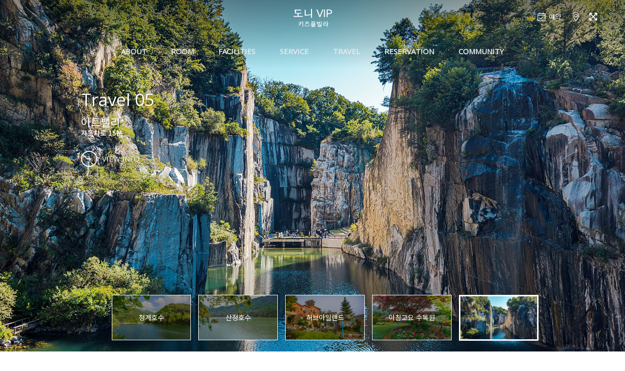

--- FILE ---
content_type: text/html
request_url: http://donivipkidspoolvilla.co.kr/include/travel.php?biz_code=P202207371&menutree_idx=4579927
body_size: 14400
content:
<!DOCTYPE html>
<html lang="ko">
<head>
<meta name="naver-site-verification" content="e11505460d42744c428d23d82e70ffcaf49628ca" />
<meta charset="utf-8">
<meta http-equiv="X-UA-Compatible" content="IE=edge">
<meta name="apple-mobile-web-app-capable" content="yes" />
<meta name="viewport" content="width=device-width, initial-scale=1">
<meta name="viewport" content="width=device-width,initial-scale=1.0,minimum-scale=0,maximum-scale=10,user-scalable=yes">


<title>도니VIP키즈풀빌라</title>

<meta name="naver-site-verification" content="e11505460d42744c428d23d82e70ffcaf49628ca" />
	<meta name="description" content="도니VIP키즈풀빌라펜션, 도니VIP, 풀빌라, 개별바비큐, 키즈테마, 독채, 수영장, 스파, 워터슬라이드, 체험활동"/>
	<meta name="keywords" content="도니VIP키즈풀빌라펜션, 도니VIP, 풀빌라, 개별바비큐, 키즈테마, 독채, 수영장, 스파, 워터슬라이드, 체험활동"/>
	<meta property="og:type" content="website"/>
	<meta property="og:title" content="도니VIP키즈풀빌라펜션"/>
	<meta property="og:description" content="도니VIP키즈풀빌라펜션, 도니VIP, 풀빌라, 개별바비큐, 키즈테마, 독채, 수영장, 스파, 워터슬라이드, 체험활동"/>
	<meta property="og:url" content="http://donivipkidspoolvilla.co.kr/"/>
	<link rel="canonical" href="http://donivipkidspoolvilla.co.kr/"/>
<link rel="shortcut icon" type="image/x-icon" href="http://img.einet.kr/P202007029/favicon.ico?v=1596786282" />

<link type="text/css" rel="stylesheet" href="/include/css/builder/reset.css?v=1596786282" />
<link type="text/css" rel="stylesheet" href="/include/rspn01/P202207371/css/common.css?v=1596786282" />
<link type="text/css" rel="stylesheet" href="/include/css/builder/animate.css" />
<link type="text/css" rel="stylesheet" href="/include/css/builder/awesome.css" />
<link type="text/css" rel="stylesheet" href="/include/css/builder/swiper.min.css" />
<link type="text/css" rel="stylesheet" href="/include/css/owl/owl.carousel.min.css"/>
<link type="text/css" rel="stylesheet" href="/include/css/owl/owl.theme.default.min.css" />
<link type="text/css" rel="stylesheet" href="/include/css/scrollmotion/scrollBlockMove.css" />

<script>
var deviceType = 'computer' ;
var g_biz_name = '도니/호수창/미니디럭스' ;
var g_owner_name = '' ;
var g_biz_no = '' ;
var g_road_addr = '경기도 포천시 일동면 운악청계로1480번길 8' ;
var g_jibun_addr = '경기도 포천시 일동면 기산리 23-7' ;
var g_mailorder_no = '' ;
var g_user_hp = '010-3463-5253' ;
var g_user_tel = '--' ;
var g_admin_hp = '010-3463-5253' ;
var g_bank_info = [] ;
</script>

<script src="/include/jscript/jquery-2.2.4.min.js"></script>
<script src="/include/rspn01/P202207371/jscript/common.js?v=1596786282"></script>
<script src="/include/jscript/owl/owl.carousel.min.js"></script>
<script src="/include/jscript/swiper.min.js"></script>
<script src="/include/jscript/ScrollMagic.min.js"></script>
<script src="/include/jscript/TweenMax.min.js"></script>
<script src="/include/jscript/ScrollToPlugin.min.js"></script>
<script src="/include/jscript/animation.gsap.min.js"></script>
<script src="/include/jscript/webfontloader.js"></script>
<script src="/include/jscript/scrollmotion/scrollBlockMove.js"></script>
<script src="/include/jscript/scrollmotion/scrollParallax.js"></script>

<script>
var data_room = [{"idx":"4579900","dong_idx":"4579890","dong_title":"ROOMS","dong_copy":"","dong_color":"#4d8b89","room_name":"VIP","eng_title":"VIP","room_class":"\uce68\uc2e42\uac1c(\ud038\uc0ac\uc774\uc988 \uce68\ub3003\uac1c)","room_class_etc":"","room_type":"VIP \ud0a4\uc988\ud480\ube4c\ub77c","room_type_etc":"","pyeong":"100","pyeong_m2":"330.0","limit_man":"4","max_man":"8","adult_excess":"","child_excess":"","baby_excess":"","facilities":"\uace1\uc120\ud615 \uc2a4\ud150\ubbf8\ub044\ub7fc\ud2c0, \ud2b8\ub7a8\ud50c\ub9b0, \uadf8\ubb3c\ub9dd, \ub09a\uc2dc\ub180\uc774, \uadf8\ub124, \uc554\ubcbd\ub4f1\ubc18, \uc8fc\ubc29\ub180\uc774 \ub4f1 \ud0a4\uc988\uc804\uc6a9 \ub180\uc774\uacf5\uac04, TV3\ub300, \uc815\uc218\uae30, \ucea1\uc290\ucee4\ud53c\uba38\uc2e0, \uc816\ubcd1\uc18c\ub3c5\uae30, \uad6c\uae09\uc0c1\uc790, \ub4dc\ub7fc\uc138\ud0c1\uae30, \uc555\ub825\ubc25\uc1a5 , \ubb34\uc120\uc8fc\uc804\uc790, \uc640\uc778\uc794, \uc640\uc778 \uc624\ud504\ub108, \ub300\ud615\ub0c9\uc7a5\uace0, \uae30\ubcf8\uc591\ub150, \ub300\ud615\ud0c0\uc62c \uace0\uae09\uc8fc\ubc29\uc14b\ud2b8 \ub4f1","room_remark":"\uac1c\uc778\uc804\uc6a9 \uc0ac\uacc4\uc808 \uc628\uc218 \uc218\uc601\uc7a5(32~35\ub3c4), \uc2e4\ub0b4 \uc81c\ud2b8\uc2a4\ud30c+\ubc14\ube44\ud050","room_info":"","add_ddnayo_id":"","checkin1":"11","checkin2":"16","checkout":"11","checkin_etc1":"","checkin_etc2":"","checkout_etc":"","excess_info":"","ddnayo_no":"56075","room_no":"0","use_yn":"Y","price_open_yn":"Y"},{"idx":"4579896","dong_idx":"4579890","dong_title":"ROOMS","dong_copy":"","dong_color":"#4d8b89","room_name":"L01","eng_title":"L01","room_class":"\uce68\uc2e42\uac1c(\ud038\uc0ac\uc774\uc988 \uce68\ub3003\uac1c)","room_class_etc":"","room_type":"\ub7ed\uc154\ub9ac \ud0a4\uc988\ud480\ube4c\ub77c","room_type_etc":"","pyeong":"70","pyeong_m2":"231.0","limit_man":"4","max_man":"8","adult_excess":"","child_excess":"","baby_excess":"","facilities":"\ubbf8\ub044\ub7fc\ud2c0, \uadf8\ubb3c\ub9dd, \ud574\uba39 \ub4f1 \ud0a4\uc988\uc804\uc6a9\ub180\uc774\uacf5\uac04, \uc2e4\ub0b4\ubc14\ubca0\ud050\uc7a5, 42\uc778\uce58 \ubcbd\uac78\uc774 TV, \uc815\uc218\uae30, \ucea1\uc290\ucee4\ud53c\uba38\uc2e0, \uc816\ubcd1\uc18c\ub3c5\uae30, \uad6c\uae09\uc0c1\uc790, \ub4dc\ub7fc\uc138\ud0c1\uae30, \uc804\uc790\ub808\uc778\uc9c0, \uc555\ub825\ubc25\uc1a5, \ubb34\uc120\uc8fc\uc804\uc790, \uc640\uc778\uc794, \uc640\uc778\uc624\ud504\ub108, \ub300\ud615\ub0c9\uc7a5\uace0 \uae30\ubcf8\uc591\ub150, \ub300\ud615\ud0c0\uc62c, \uace0\uae09\uc8fc\ubc29\uc9d1\uae30 \uc77c\uccb4 \ub4f1","room_remark":"\uac1c\uc778\uc804\uc6a9 \uc0ac\uacc4\uc808 \uc628\uc218 \uc218\uc601\uc7a5(28\ub3c4~34\ub3c4)","room_info":"","add_ddnayo_id":"","checkin1":"11","checkin2":"16","checkout":"11","checkin_etc1":"","checkin_etc2":"","checkout_etc":"","excess_info":"","ddnayo_no":"2992","room_no":"0","use_yn":"Y","price_open_yn":"Y"},{"idx":"4579897","dong_idx":"4579890","dong_title":"ROOMS","dong_copy":"","dong_color":"#4d8b89","room_name":"L02","eng_title":"L02","room_class":"\uce68\uc2e42\uac1c(\ud038\uc0ac\uc774\uc988 \uce68\ub3003\uac1c)","room_class_etc":"","room_type":"\ub7ed\uc154\ub9ac \ud0a4\uc988\ud480\ube4c\ub77c","room_type_etc":"","pyeong":"70","pyeong_m2":"231.0","limit_man":"4","max_man":"8","adult_excess":"","child_excess":"","baby_excess":"","facilities":"\ubbf8\ub044\ub7fc\ud2c0, \uadf8\ubb3c\ub9dd, \ud574\uba39 \ub4f1 \ud0a4\uc988\uc804\uc6a9\ub180\uc774\uacf5\uac04, \uc2e4\ub0b4\ubc14\ubca0\ud050\uc7a5, 42\uc778\uce58 \ubcbd\uac78\uc774 TV, \uc815\uc218\uae30, \ucea1\uc290\ucee4\ud53c\uba38\uc2e0, \uc816\ubcd1\uc18c\ub3c5\uae30, \uad6c\uae09\uc0c1\uc790, \ub4dc\ub7fc\uc138\ud0c1\uae30, \uc804\uc790\ub808\uc778\uc9c0, \uc555\ub825\ubc25\uc1a5, \ubb34\uc120\uc8fc\uc804\uc790, \uc640\uc778\uc794, \uc640\uc778\uc624\ud504\ub108, \ub300\ud615\ub0c9\uc7a5\uace0 \uae30\ubcf8\uc591\ub150, \ub300\ud615\ud0c0\uc62c, \uace0\uae09\uc8fc\ubc29\uc9d1\uae30 \uc77c\uccb4 \ub4f1","room_remark":"\uac1c\uc778\uc804\uc6a9 \uc0ac\uacc4\uc808 \uc628\uc218 \uc218\uc601\uc7a5(28\ub3c4~34\ub3c4)","room_info":"","add_ddnayo_id":"","checkin1":"11","checkin2":"16","checkout":"11","checkin_etc1":"","checkin_etc2":"","checkout_etc":"","excess_info":"","ddnayo_no":"2994","room_no":"0","use_yn":"Y","price_open_yn":"Y"},{"idx":"4579898","dong_idx":"4579890","dong_title":"ROOMS","dong_copy":"","dong_color":"#4d8b89","room_name":"L03","eng_title":"L03","room_class":"1\uac1c(\ud038\uc0ac\uc774\uc988 \uce68\ub3002\uac1c\uc778 \uce68\uc2e41\uac1c)","room_class_etc":"","room_type":"\ub7ed\uc154\ub9ac \ud0a4\uc988\ud480\ube4c\ub77c","room_type_etc":"","pyeong":"45","pyeong_m2":"148.5","limit_man":"4","max_man":"5","adult_excess":"","child_excess":"","baby_excess":"","facilities":"\ubbf8\ub044\ub7fc\ud2c0, \uadf8\ubb3c\ub9dd, \ud574\uba39 \ub4f1 \ud0a4\uc988\uc804\uc6a9\ub180\uc774\uacf5\uac04, \uc2e4\ub0b4\ubc14\ubca0\ud050\uc7a5, 42\uc778\uce58 \ubcbd\uac78\uc774 TV, \uc815\uc218\uae30, \ucea1\uc290\ucee4\ud53c\uba38\uc2e0, \uc816\ubcd1\uc18c\ub3c5\uae30, \uad6c\uae09\uc0c1\uc790, \ub4dc\ub7fc\uc138\ud0c1\uae30, \uc804\uc790\ub808\uc778\uc9c0, \uc555\ub825\ubc25\uc1a5, \ubb34\uc120\uc8fc\uc804\uc790, \uc640\uc778\uc794, \uc640\uc778\uc624\ud504\ub108, \ub300\ud615\ub0c9\uc7a5\uace0 \uae30\ubcf8\uc591\ub150, \ub300\ud615\ud0c0\uc62c, \uace0\uae09\uc8fc\ubc29\uc9d1\uae30 \uc77c\uccb4 \ub4f1","room_remark":"\uac1c\uc778\uc804\uc6a9 \uc0ac\uacc4\uc808 \uc628\uc218 \uc218\uc601\uc7a5(28\ub3c4~34\ub3c4)","room_info":"","add_ddnayo_id":"","checkin1":"11","checkin2":"16","checkout":"11","checkin_etc1":"","checkin_etc2":"","checkout_etc":"","excess_info":"","ddnayo_no":"2993","room_no":"0","use_yn":"Y","price_open_yn":"Y"},{"idx":"4579899","dong_idx":"4579890","dong_title":"ROOMS","dong_copy":"","dong_color":"#4d8b89","room_name":"S08","eng_title":"S08","room_class":"\uce68\uc2e41\uac1c(\ud038\uc0ac\uc774\uc988 \uce68\ub3001\uac1c)","room_class_etc":"","room_type":"\uc2a4\ud0e0\ub2e4\ub4dc \uc2a4\ud30c\ub8f8","room_type_etc":"","pyeong":"15","pyeong_m2":"49.5","limit_man":"2","max_man":"3","adult_excess":"","child_excess":"","baby_excess":"","facilities":"42\uc778\uce58\ubcbd\uac78\uc774TV, \uc5d0\uc5b4\ucee8, \uce68\ub300, \ud654\uc7a5\ub300, \ub4dc\ub77c\uc774\uae30, \uc2dd\ud0c1, \uc804\uc790\ub808\uc778\uc9c0, \ub0c9\uc7a5\uace0, \ud56b\ud50c\ub808\uc774\ud2b8, \uc804\uae30\ubc25\uc1a5, \uace0\uae09\ub3c4\uc790\uae30\uadf8\ub987, \uc8fc\ubc29\uc9d1\uae30, \uae30\ubcf8\uc591\ub150, \uc640\uc778\uc794, \uc640\uc778\uc624\ud504\ub108, \ub300\ud615\ud0c0\uc62c \ub4f1","room_remark":"\uc2e4\ub0b4 \uc81c\ud2b8\uc2a4\ud30c","room_info":"","add_ddnayo_id":"","checkin1":"11","checkin2":"16","checkout":"11","checkin_etc1":"","checkin_etc2":"","checkout_etc":"","excess_info":"","ddnayo_no":"2997","room_no":"0","use_yn":"Y","price_open_yn":"Y"},{"idx":"4579901","dong_idx":"4579890","dong_title":"ROOMS","dong_copy":"","dong_color":"#4d8b89","room_name":"D01","eng_title":"D01","room_class":"\uce68\uc2e41\uac1c(\ud038\uc0ac\uc774\uc988 \uce68\ub3002\uac1c\uc778 \uce68\uc2e41\uac1c)","room_class_etc":"","room_type":"\ub514\ub7ed\uc2a4 \ud0a4\uc988\ud480\ube4c\ub77c","room_type_etc":"","pyeong":"40","pyeong_m2":"132.0","limit_man":"4","max_man":"5","adult_excess":"","child_excess":"","baby_excess":"","facilities":"\ubbf8\ub044\ub7fc\ud2c0 \ub4f1 \ud0a4\uc988\uc804\uc6a9 \ub180\uc774\uacf5\uac04, \ubc14\ube44\ud050\uc7a5, 42\uc778\uce58\ubcbd\uac78\uc774TV, \uc815\uc218\uae30, \ucea1\uc290\ucee4\ud53c\uba38\uc2e0, \uc816\ubcd1\uc18c\ub3c5\uae30, \uad6c\uae09\uc0c1\uc790, \uc804\uc790\ub808\uc778\uc9c0, \uc640\uc778\uc794, \uc640\uc778\uc624\ud504\ub108, \uc5d0\uc5b4\ucee8, \uce68\ub300, \ud654\uc7a5\ub300, \ub4dc\ub77c\uc774\uae30, \uc2dd\ud0c1, \ub0c9\uc7a5\uace0, \ud56b\ud50c\ub808\uc774\ud2b8, \uc804\uae30\ubc25\uc1a5, \uace0\uae09\ub3c4\uc790\uae30\uadf8\ub987, \uc8fc\ubc29\uc9d1\uae30, \uae30\ubcf8\uc591\ub150, \ub300\ud615\ud0c0\uc62c \ub4f1","room_remark":"\uac1c\uc778\uc804\uc6a9 \uc0ac\uacc4\uc808 \uc628\uc218 \uc218\uc601\uc7a5(28\ub3c4~34\ub3c4), \ubc14\ube44\ud050","room_info":"","add_ddnayo_id":"","checkin1":"11","checkin2":"16","checkout":"11","checkin_etc1":"","checkin_etc2":"","checkout_etc":"","excess_info":"","ddnayo_no":"2989","room_no":"0","use_yn":"Y","price_open_yn":"Y"},{"idx":"4579902","dong_idx":"4579890","dong_title":"ROOMS","dong_copy":"","dong_color":"#4d8b89","room_name":"D02","eng_title":"D02","room_class":"\uce68\uc2e41\uac1c(\ud038\uc0ac\uc774\uc988 \uce68\ub3002\uac1c\uc778 \uce68\uc2e41\uac1c)","room_class_etc":"","room_type":"\ub514\ub7ed\uc2a4 \ud0a4\uc988\ud480\ube4c\ub77c","room_type_etc":"","pyeong":"40","pyeong_m2":"132.0","limit_man":"4","max_man":"5","adult_excess":"","child_excess":"","baby_excess":"","facilities":"\ubbf8\ub044\ub7fc\ud2c0 \ub4f1 \ud0a4\uc988\uc804\uc6a9 \ub180\uc774\uacf5\uac04, \ubc14\ube44\ud050\uc7a5, 42\uc778\uce58\ubcbd\uac78\uc774TV, \uc815\uc218\uae30, \ucea1\uc290\ucee4\ud53c\uba38\uc2e0, \uc816\ubcd1\uc18c\ub3c5\uae30, \uad6c\uae09\uc0c1\uc790, \uc804\uc790\ub808\uc778\uc9c0, \uc640\uc778\uc794, \uc640\uc778\uc624\ud504\ub108, \uc5d0\uc5b4\ucee8, \uce68\ub300, \ud654\uc7a5\ub300, \ub4dc\ub77c\uc774\uae30, \uc2dd\ud0c1, \ub0c9\uc7a5\uace0, \ud56b\ud50c\ub808\uc774\ud2b8, \uc804\uae30\ubc25\uc1a5, \uace0\uae09\ub3c4\uc790\uae30\uadf8\ub987, \uc8fc\ubc29\uc9d1\uae30, \uae30\ubcf8\uc591\ub150, \ub300\ud615\ud0c0\uc62c \ub4f1","room_remark":"\uac1c\uc778\uc804\uc6a9 \uc0ac\uacc4\uc808 \uc628\uc218 \uc218\uc601\uc7a5(28\ub3c4~34\ub3c4), \ubc14\ube44\ud050","room_info":"","add_ddnayo_id":"","checkin1":"11","checkin2":"16","checkout":"11","checkin_etc1":"","checkin_etc2":"","checkout_etc":"","excess_info":"","ddnayo_no":"2990","room_no":"0","use_yn":"Y","price_open_yn":"Y"},{"idx":"4579903","dong_idx":"4579890","dong_title":"ROOMS","dong_copy":"","dong_color":"#4d8b89","room_name":"D03","eng_title":"D03","room_class":"\uce68\uc2e41\uac1c(\ud038\uc0ac\uc774\uc988 \uce68\ub3002\uac1c\uc778 \uce68\uc2e41\uac1c)","room_class_etc":"","room_type":"\ub514\ub7ed\uc2a4 \ud0a4\uc988\ud480\ube4c\ub77c","room_type_etc":"","pyeong":"40","pyeong_m2":"132.0","limit_man":"4","max_man":"5","adult_excess":"","child_excess":"","baby_excess":"","facilities":"\ubbf8\ub044\ub7fc\ud2c0 \ub4f1 \ud0a4\uc988\uc804\uc6a9 \ub180\uc774\uacf5\uac04, \ubc14\ube44\ud050\uc7a5, 42\uc778\uce58\ubcbd\uac78\uc774TV, \uc815\uc218\uae30, \ucea1\uc290\ucee4\ud53c\uba38\uc2e0, \uc816\ubcd1\uc18c\ub3c5\uae30, \uad6c\uae09\uc0c1\uc790, \uc804\uc790\ub808\uc778\uc9c0, \uc640\uc778\uc794, \uc640\uc778\uc624\ud504\ub108, \uc5d0\uc5b4\ucee8, \uce68\ub300, \ud654\uc7a5\ub300, \ub4dc\ub77c\uc774\uae30, \uc2dd\ud0c1, \ub0c9\uc7a5\uace0, \ud56b\ud50c\ub808\uc774\ud2b8, \uc804\uae30\ubc25\uc1a5, \uace0\uae09\ub3c4\uc790\uae30\uadf8\ub987, \uc8fc\ubc29\uc9d1\uae30, \uae30\ubcf8\uc591\ub150, \ub300\ud615\ud0c0\uc62c \ub4f1","room_remark":"\uac1c\uc778\uc804\uc6a9 \uc0ac\uacc4\uc808 \uc628\uc218 \uc218\uc601\uc7a5(28\ub3c4~34\ub3c4), \ubc14\ube44\ud050","room_info":"","add_ddnayo_id":"","checkin1":"11","checkin2":"16","checkout":"11","checkin_etc1":"","checkin_etc2":"","checkout_etc":"","excess_info":"","ddnayo_no":"2991","room_no":"0","use_yn":"Y","price_open_yn":"Y"}] ;

var data_fac = [{"idx":"4579904","pid":"4579891","title":"\uac1c\uc778 \uc628\uc218 \uc218\uc601\uc7a5","eng_title":"Facilities 01","copy":"","use_yn":"Y","content":"<p><strong>\ubd80\ubaa8\uc640 \uc544\uc774\ub4e4\uc744 \uc704\ud55c \ud3b8\uc548\ud55c \ud734\uc2dd \uacf5\uac04<\/strong>  \uc2a4\ud30c \uc606\uc5d0 \uc544\uc774\ub4e4\uc744 \uc704\ud55c \uc0ac\uacc4\uc808 \uc2e4\ub0b4\uc218\uc601\uc7a5\uc774 \ud568\uaed8 \uc788\uace0 \uc678\ubd80\uc5d0\uc11c\ub294 \ubcf4\uc774\uc9c0 \uc54a\uc544 \uac1c\uc778 \uacf5\uac04\uc5d0\uc11c \uc2a4\ud30c\uc640 \uc218\uc601\uc7a5 \uadf8\ub9ac\uace0 \ubc14\ube44\ud050\ub97c \uc990\uae38 \uc218 \uc788\ub294 \ub7ed\uc154\ub9ac\ud55c \uc0ac\uacc4\uc808 \uc628\uc218 \uc218\uc601\uc7a5 \uc785\ub2c8\ub2e4. (\uc0ac\uacc4\uc808 \ubb3c \uc628\ub3c4 \uc5ec\ub984 30\ub3c4 ~ \uaca8\uc6b8 35\ub3c4 \uc720\uc9c0, \ub300\ud615 \ud0c0\uc62c\uc774 \uad6c\ube44\ub418\uc5b4 \uc788\uc2b5\ub2c8\ub2e4.)<\/p> "},{"idx":"4590577","pid":"4579891","title":"\ud0a4\uc988\ub79c\ub4dc\uc874","eng_title":"Kids Land Zone","copy":"","use_yn":"Y","content":""},{"idx":"4579906","pid":"4579891","title":"\uc57c\uc678\ud480\uc7a5","eng_title":"Facilities 03","copy":"","use_yn":"Y","content":"<p><strong>\uacc4\uace1\uc5d0\uc11c \ud758\ub7ec\ub0b4\ub9b0 \uae68\ub057\ud55c \ubb3c\ub85c \uac00\ub4dd \ucc44\uc6cc\uc9c4 \uc218\uc601\uc7a5\uc785\ub2c8\ub2e4.<\/strong>  \ubcf5\uc7a1\ud558\uace0 \uc2dc\ub044\ub7ec\uc6b4 \uacf3\uc774 \uc544\ub2cc \ud3b8\uc548\ud788 \ud734\uc2dd\uc744 \uc990\uae38 \uc218 \uc788\ub294 \ub7ed\uc154\ub9ac\ud55c \uacf5\uac04\uc785\ub2c8\ub2e4. \uc218\uc601\uc7a5\uc5d0\uc11c \uaca8\uc6b0\ub0b4 \uac08\uace0\ub2e6\uc740 \uc218\uc601 \uc2e4\ub825\ub3c4 \uc120\ubcf4\uc774\uace0 \uc54c\ucf69\ub2ec\ucf69 \ubb3c\ub180\uc774\ub3c4 \uc990\uae30\uba70 \uc774\uad6d\uc801\uc778 \uc36c\ubca0\ub4dc\uc5d0\uc11c \ud55c\uac00\ub85c\uc774 \ud0dc\ub2dd\uc73c\ub85c \uac74\uac15 \ud55c \ud53c\ubd80\ub3c4 \ub9cc\ub4e4\uc5b4 \ubcf4\uc138\uc694. \ud638\uc218 \ucc3d\uc5d0\uc11c\uc758 \uba4b\uc9c4 \ucd94\uc5b5\uc774 \ub9cc\ub4e4\uc5b4\uc9c8 \uac70\uc608\uc694.  <strong>Tip : \uc218\uc601\uc7a5\uc744 \uc774\uc6a9\ud560 \uacbd\uc6b0 \uc218\uc601\ubcf5\uc744 \uaf2d \ucc29\uc6a9\ud574 \uc8fc\uc138\uc694.<\/strong><\/p> "},{"idx":"4579905","pid":"4579891","title":"\ud0a4\uc988\ub808\uc774\uc2f1\uc874","eng_title":"Facilities 02","copy":"","use_yn":"Y","content":"<p>\ub9c8\ub2f9 100m\uac00\ub7c9\uc758 \uc815\uc6d0\uc744 \ub458\ub7ec\uc2fc \ud0a4\uc988 \ub808\uc774\uc2f1\uc874\uc774 \ub9c8\ub828\ub418\uc5b4 \uc788\uc2b5\ub2c8\ub2e4. \uc544\uc774\ub4e4\uc740 \uce5c\uad6c\ub4e4\uacfc \ub808\uc774\uc2f1\uc744 \ud558\uba70 \uc591\ubcf4\uc640 \uc548\uc804\uc5d0 \ub300\ud574 \ubc30\uc6b0\uac8c \ub429\ub2c8\ub2e4.<\/p> "},{"idx":"4579907","pid":"4579891","title":"\ubc14\ube44\ud050\uc7a5","eng_title":"Facilities 04","copy":"","use_yn":"Y","content":"<p>\ubc14\ube44\ud050\uc7a5\uc774 \uc124\uce58\ub418\uc5b4 \uc788\uc2b5\ub2c8\ub2e4. \uc900\ube44\ud55c \ub2e4\uc591\ud55c \uc7ac\ub8cc\ub4e4\ub85c \ubc14\ube44\ud050\ud30c\ud2f0\ub97c \uc990\uaca8\ubcf4\uc138\uc694!<\/p>  <p> <strong>\ud2b9\ud788 \uc678\ubd80\uc5d0\uc11c \ubcf4\uc774\uc9c0 \uc54a\uc544&nbsp;\ud3b8\uc548\ud558\uace0 \ub7ed\uc154\ub9ac\ud55c \ubc14\ube44\ud050 \ud30c\ud2f0\uac00 \ub420 \uac70\uc608\uc694.<\/strong><\/p> "},{"idx":"4579908","pid":"4579891","title":"\uce74\ud398","eng_title":"Facilities 05","copy":"","use_yn":"Y","content":"<p>\ud39c\uc158 \uc911\uc559 \uc218\uc601\uc7a5 \uc606\uc5d0 \uc790\ub9ac \uc7a1\uc740 \uce74\ud398\ub294 \ud39c\uc158\uc744 \uc774\uc6a9\ud558\ub294 \ubaa8\ub4e0 \ubd84\uc744 \uc704\ud55c \ud734\uc2dd \uacf5\uac04\uc785\ub2c8\ub2e4.<\/p>  <p>\uc74c\uc545\uc744 \ub4e4\uc73c\uba70 \ucc28 \ud55c \uc794\uc758 \uc5ec\uc720\uc640 \uc990\uac70\uc6c0\uc744 \ub290\uaef4\ubcf4\uc138\uc694.<\/p>  <p>\ud53c\uc544\ub178 \uc5f0\uc8fc\ub3c4 \uac00\ub2a5\ud558\uba70 \uc0ac\ub791\ud558\ub294 \uc0ac\ub78c\uc744 \uc704\ud55c \uc790\uadf8\ub9c8\ud55c \uc74c\uc545 \uc120\ubb3c\ub3c4 \uad1c\ucc2e\uc740 \uc608\uc05c \uacf5\uac04\uc785\ub2c8\ub2e4.<\/p>  <p>\ub3d9\ud654 \uac19\uc740 \uc54c\ucf69\ub2ec\ucf69 \uc774\uc57c\uae43\uac70\ub9ac\uac00 \uc788\ub294 \uce74\ud398\uc5d0\uc11c \ub610 \ud558\ub098\uc758 \ucd94\uc5b5\uc744 \ub9cc\ub4e4\uc5b4\ubcf4\uc138\uc694.<\/p>  <p>&nbsp;<\/p>  <p><strong>\uce74\ud398 \uc6b4\uc601 \uc2dc\uac04 \uc544\uce68 9\uc2dc ~ \uc800\ub141 10\uc2dc&nbsp;&nbsp; &nbsp;<\/strong><\/p> "},{"idx":"4579909","pid":"4579891","title":"\uc815\uc6d0","eng_title":"Facilities 06","copy":"","use_yn":"Y","content":"<p><strong>\ub113\uc740 \ubd80\uc9c0 \uc704\uc5d0 \uc870\uc131\ub41c \ud39c\uc158 \uc815\uc6d0\uc744 \uc0ac\ub791\ud558\ub294 \uc0ac\ub78c\uc758 \uc190\uc744 \uc7a1\uace0 \uac78\uc5b4\ubcf4\uc138\uc694.<\/strong>  \uc544\ub984\ub4dc\ub9ac \ub098\ubb34\uc544\ub798 \uc5ec\uc720\ub85c\uc6cc \ubcf4\uc774\ub294 \ubca4\uce58\uc5d0 \uc549\uc544 \ub3c5\uc11c\ub97c \uc990\uae30\uace0, \ub098\ub978\ud55c \uc624\ud6c4 \ud558\ub298\uc744 \ub098\ub294 \ucee4\ud50c \uadf8\ub124\uc5d0 \uc549\uc544 \uc5ec\uc720\ub85c\uc6c0\uc744 \uc990\uae30\uba70, \ubb3c\uace0\uae30\ub4e4\uc774 \ud5e4\uc5c4\uce58\ub294 \uc5f0\ubabb\uc744 \ubc14\ub77c\ubcf4\uba74\uc11c \ud5a5\uae30\ub85c\uc6b4 \ucee4\ud53c \ud55c \uc794..  \ub3c4\uc2ec\uc5d0\uc11c \ub290\uaef4 \ubcf4\uc9c0 \ubabb\ud55c \uc5ec\uc720\ub85c\uc6c0\uc744 \ub290\uaef4 \ubcf4\uc2e4 \uc218 \uc788\uc2b5\ub2c8\ub2e4.<\/p> "},{"idx":"4579910","pid":"4579891","title":"\uc0b0\ucc45\ub85c","eng_title":"Facilities 07","copy":"","use_yn":"Y","content":"<p>\uccad\uacc4\ud638\uc218\ub97c \ub530\ub77c \ub458\uc774\uc11c \uc190\uc7a1\uace0 \ub098\ub780\ud788 \uac78\uc5b4\ubcf4\uc138\uc694.  \uc6b8\ud241\ubd88\ud241 \uc791\uc740 \uc18c\ub85c\uae38\uacfc \ub098\ubb34\uc232 \uc0ac\uc774\ub85c \ubcf4\uc774\ub294 \ud638\uc218 \uc704 \uc794\uc794\ud55c \ubb3c\uacb0, \ubc14\ub78c\uc5d0 \uc2a4\uce58\ub294 \ub098\ubb47\uc78e \uc18c\ub9ac, \uadf8\ub9ac\uace0 \uc870\uc6a9\ud55c \uc790\uc5f0\uc758 \uc18c\ub9ac\ub97c \uae68\uc6b0\ub294 \uc0c8\uc18c\ub9ac\ub294 \uc798 \ub2e4\ub4ec\uc5b4\uc9c4 \ub3c4\uc2ec \uc18d\uc758 \uc0b0\ucc45\ub85c\uc640\ub294 \uc0ac\ubb47 \ub2e4\ub978 \uc815\uaca8\uc6b4 \ubaa8\uc2b5\uc774\ub78d\ub2c8\ub2e4. \uc190\uc744 \ub9de\uc7a1\uace0 \uadf8\ub3d9\uc548 \ubabb\ub2e4 \ud55c \uc774\uc57c\uae30\ub97c \ud558\uba70 \ud638\uc22b\uac00 \uc0b0\ucc45\ub85c\ub97c \uac70\ub2d0\ub2e4 \ubcf4\uba74 \uc5b4\ub290\ub367 \uc0ac\ub791\uc73c\ub85c \ub2e4\uac00\uc62c \uac70\uc608\uc694.<\/p> "},{"idx":"4579911","pid":"4579891","title":"\uace8\ud504\uc5f0\uc2b5\uc7a5","eng_title":"Facilities 08","copy":"","use_yn":"Y","content":""}] ;

var data_service = [{"idx":"4579912","title":"\ud0a4\uc988\ub180\uc774\uacf5\uac04","eng_title":"Service 01","copy":"","use_yn":"N","content":"<p>\uc544\uc774\ub4e4\uc744 \uc704\ud55c \ud0a4\uc988 \uc804\uc6a9 \ub180\uc774\uc2dc\uc124\uc774 \uad6c\ube44\ub418\uc5b4 \uc544\uc774\ub4e4\uc740 \uc544\uc774\ub4e4\ub9cc\uc758 \ud0a4\uc988 \uc804\uc6a9 \ub180\uc774\ubc29\uc5d0\uc11c \uc990\uac70\uc6b4 \uc2dc\uac04\uc744 \ubd80\ubaa8\ub294 \ubd80\ubaa8\ub300\ub85c \ud3b8\ud788 \uc274 \uc218 \uc788\uc2b5\ub2c8\ub2e4.<\/p> "},{"idx":"4579913","title":"\ubc14\ube44\ud050","eng_title":"Service 02","copy":"","use_yn":"Y","content":"<p>\uc138\ud2b8\uba54\ub274\ub294 \uc608\uc57d \uc2dc \ubbf8\ub9ac \uc8fc\ubb38\uc744 \ud558\uc154\uc57c \uc900\ube44\uac00 \uac00\ub2a5\ud569\ub2c8\ub2e4<\/p>  <p>(\ucd5c\uc18c\ud55c \uc624\uc2dc\uae30 1\uc77c \uc804\uae4c\uc9c0\ub294 \uc8fc\ubb38\ud574 \uc8fc\uc2dc\uace0 \uc800\ub141 5\uc2dc ~ 7\uc2dc\uc5d0 \ub9cc \uc900\ube44\uac00 \uac00\ub2a5\ud569\ub2c8\ub2e4.  <strong>1. \ubaa9\uc0b4(\ub3fc\uc9c0\uace0\uae30):1\uc778\ubd84(300g)\uc5d0 40,000\uc6d0<\/strong> 2\uc778\ubd84 \uc774\uc0c1 \uc8fc\ubb38 \uac00\ub2a5, \uc18c\uc2dc\uc9c0, \uac10\uc790(\uace0\uad6c\ub9c8), \uc0c8\uc1a1\uc774, \uac00\ub798\ub5a1, \uc57c\ucc44, \uacf5\uae43\ubc25, \ub41c\uc7a5\ucc0c\uac1c, \uae40\uce58<\/p>  <p>\uae30\ubcf8 \ubc18\ucc2c \ub4f1\uc774 \ud568\uaed8 \uc81c\uacf5\ub429\ub2c8\ub2e4.  <strong>2. \uc774\ub3d9\uac08\ube44(\uc18c\uac08\ube44):1\uc778\ubd84(6\ub300) \/ 50,000\uc6d0<\/strong> 2\uc778\ubd84 \uc774\uc0c1 \uc8fc\ubb38 \uac00\ub2a5 \uc18c\uc2dc\uc9c0, \uac10\uc790(\uace0\uad6c\ub9c8), \uc0c8\uc1a1\uc774, \uac00\ub798\ub5a1, \uc57c\ucc44, \uacf5\uae43\ubc25, \ub41c\uc7a5\ucc0c\uac1c, \uae40\uce58<\/p>  <p>\uae30\ubcf8 \ubc18\ucc2c \ub4f1\uc774 \ud568\uaed8 \uc81c\uacf5\ub429\ub2c8\ub2e4.  \uc74c\uc2dd\uc744 \uc9c1\uc811 \uc900\ube44\ud574\uc624\uc2dc\uace0 \uc608\uc57d \uc2dc \uadf8\ub9b4\ub9cc \uc2e0\uccad\ud558\uc154\ub3c4 \ubb34\ubc29\ud569\ub2c8\ub2e4.<\/p> "},{"idx":"4579914","title":"\uc870\uc2dd\uc11c\ube44\uc2a4","eng_title":"Service 03","copy":"","use_yn":"Y","content":"<p>\ud39c\uc158\uc5d0\uc11c\ub294 \uc9d1\uc548 \ub300\ub300\ub85c \ub0b4\ub824\uc624\ub294 \ub9e4\ucf64\ud558\uace0 \uc5bc\ud070 \uc2dc\uc6d0\ud55c \ub5a1\uad6d\uc744 \ube0c\ub7f0\uce58\ub85c \uc81c\uacf5\ud574 \ub4dc\ub9bd\ub2c8\ub2e4 (\uc544\uc774\ub4e4\uc740 \ub9f5\uc9c0 \uc54a\uac8c \uc900\ube44\ud574\ub4dc\ub9bd\ub2c8\ub2e4)  <strong>\uc774\uc6a9 \uc2dc\uac04 : \uc544\uce68 08\uc2dc 30\ubd84 ~ 09\uc2dc 30\ubd84\uae4c\uc9c0 \uc774\uc6a9 \uc7a5\uc18c : \uce74\ud398(\ubc29\uc5d0\uc11c \uc7c1\ubc18, \ub0c4\ube44\ub97c \uac00\uc838\uc624\uc154\uc11c \ubc29\uc73c\ub85c \uac00\uc838\uac00 \ub4dc\uc2dc\uba74 \ub429\ub2c8\ub2e4.)<\/strong>  \uc870\uc2dd\uc740 1\uc778\ub2f9 1,000\uc6d0\uc774\uba70, \ubaa8\uae08\uc561\uc740 \ub9e4\uc6d4 1\uc77c \uc77c\ub3d9\uba74 \uc9c0\uc801 \uc7a5\uc560 \uc544\ub3d9 \ub3d5\uae30 \uae30\uae08\uc73c\ub85c \uc4f0\uc785\ub2c8\ub2e4. *\uc870\uc2dd\uc740 \ubbf8\ub9ac \uc2e0\uccad\ud558\uc9c0 \uc54a\uc73c\uc154\ub3c4 \ub429\ub2c8\ub2e4.<\/p> "},{"idx":"4579915","title":"\uad6c\uc2a4\uc774\ubd88","eng_title":"Service 04","copy":"","use_yn":"Y","content":"<p>\uad6c\uc2a4 \uc774\ubd88\uc774 \uc138\ud305\ub418\uba70 \ub9e4\uc77c \ud074\ub9b0\ub41c \uc774\ubd88\ucee4\ubc84\uc640 \ub300\ud615 \ud0c0\uc62c \uadf8\ub9ac\uace0 \uc218\uac74, \uc77c\ud68c\uc6a9 \uce58\uc57d\uacfc \ube44\ub204\uac00 \uc900\ube44\ub418\uc5b4 \ucf8c\uc801\ud558\uace0 \uae68\ub057\ud558\uac8c \uc774\uc6a9\ud560 \uc218 \uc788\uac8c \uc815\uc131\uc2a4\ub7fd\uac8c \uc900\ube44\ud574\ub4dc\ub9bd\ub2c8\ub2e4.<\/p> "},{"idx":"4579916","title":"\ucee4\ud53c","eng_title":"Service 05","copy":"","use_yn":"Y","content":"<p><strong>\uac01\uac01 \uac1d\uc2e4\uc5d0\ub294 \ucea1\uc290\ucee4\ud53c \uba38\uc2e0\uc774 \ub9c8\ub828\ub418\uc5b4 \uc788\uc2b5\ub2c8\ub2e4.<\/strong>  \uc5b8\uc81c\ub4e0 \uc740\uc740\ud55c \ud5a5\uc774 \ud750\ub974\ub294 \ucee4\ud53c\ub97c \ub4dc\uc2e4 \uc218 \uc788\uc2b5\ub2c8\ub2e4.<\/p> "},{"idx":"4579917","title":"\uc815\uc218\uae30","eng_title":"Service 06","copy":"","use_yn":"Y","content":"<p>\ubaa8\ub4e0 \uac1d\uc2e4\uc5d0 \uc815\uc218\uae30\uac00 \uc124\uce58\ub418\uc5b4 \uc788\uc73c\ub2c8 \ubb3c\uc740 \uc900\ube44\ud574\uc624\uc2dc\uc9c0 \uc54a\uc544\ub3c4 \ub429\ub2c8\ub2e4.<\/p> "},{"idx":"4579918","title":"\uc138\ud0c1\uae30","eng_title":"Service 07","copy":"","use_yn":"Y","content":"<p>\uc138\ud0c1\uae30\uac00 \ube44\uce58\ub418\uc5b4 \uc788\uc5b4 \uc218\uc601\uc7a5\uacfc \uc2a4\ud30c \uc774\uc6a9 \ud6c4 \uc816\uc740 \uc637\uc744 \uc138\ud0c1\ud560 \uc218 \uc788\uc2b5\ub2c8\ub2e4.<\/p> "},{"idx":"4579919","title":"\ud0a4\uc988\uc11c\ube44\uc2a4","eng_title":"Service 08","copy":"","use_yn":"Y","content":"<p>- \uc720\uc544\uc6a9 \uc2dd\ud0c1\uc758\uc790 - \uc720\uc544\uc6a9 \uc2dd\uae30, \uc218\uc800\uc138\ud2b8 - \uc720\uc544\uc6a9 \ud29c\ube0c - \uc816\ubcd1\uc18c\ub3c5\uae30 \uc138\uc81c \uc816\ubcd1 \uc194 - \uc720\uc544\uc6a9 \ubc14\ub514\ud074\ub9b0\uc800<\/p> "},{"idx":"4579920","title":"\uae30\ubcf8\uc591\ub150","eng_title":"Service 09","copy":"","use_yn":"Y","content":"<p>\uc8fc\ubc29\uc5d0\ub294 \uc18c\uae08, \uc124\ud0d5, \ub2e4\uc2dc\ub2e4, \uace0\ucda7\uac00\ub8e8, \uc2dd\uc6a9\uc720, \uac04\uc7a5 \ub4f1&nbsp;\uae30\ubcf8\uc591\ub150\uc774 \ube44\uce58\ub418\uc5b4 \uc788\uc2b5\ub2c8\ub2e4.<\/p> "},{"idx":"4579921","title":"\uad6c\uae09\uc0c1\ube44\uc57d","eng_title":"Service 10","copy":"","use_yn":"Y","content":"<p><strong>\ubaa8\ub4e0 \uac1d\uc2e4\uc5d0 \uad6c\uae09\uc0c1\ube44\uc57d\uc774 \ube44\uce58\ub418\uc5b4 \uc788\uc2b5\ub2c8\ub2e4.<\/strong><\/p> "},{"idx":"4579922","title":"\ubcf4\ub4dc\uac8c\uc784 & \ub9cc\ud654\ucc45","eng_title":"Service 11","copy":"","use_yn":"Y","content":"<p><strong>\uce74\ud398\uc5d0\ub294 \ub2e4\uc591\ud55c \ubcf4\ub4dc\uac8c\uc784\uacfc \ub9cc\ud654\ucc45\uc774 \uc900\ube44\ub418\uc5b4 \uc788\uc73c\ub2c8,&nbsp;<\/strong>\uce74\ud398\uc5d0\uc11c\ub098 \uac1d\uc2e4\ub85c \uac00\uc838\uac00\uc11c \uc774\uc6a9\ud558\uc154\ub3c4 \ub429\ub2c8\ub2e4. \ub610\ud55c \uc790\uc804\uac70\ub294 \ud56d\uc0c1 \ube44\uce58\ub418\uc5b4 \uc788\uc73c\ub2c8 \ud638\uc22b\uac00\ub97c \ud0c0\uace0 \uc624\uc2dc\uba74 \ub41c\ub2f5\ub2c8\ub2e4.  \ub2e8, \uc790\uc804\uac70\ub294 \ub2a5\uc219\ud55c \uc0ac\ub78c\ub9cc \ud0c0\uc2dc\uae38 \ubc14\ub77c\uba70 \uc0ac\uace0 \uc2dc \ud39c\uc158\uc5d0\uc11c \ucc45\uc784\uc744 \uc9c0\uc9c0 \uc54a\uc2b5\ub2c8\ub2e4.<\/p> "}] ;

var data_travel = [{"idx":"4579923","title":"\uccad\uacc4\ud638\uc218","eng_title":"Travel 01","copy":"","use_yn":"Y","distance":"\ub3c4\ubcf4\ub85c 3\ubd84","homepage":"","content":"<p>\uccad\uacc4\uc0b0 \uacc4\uace1\uc5d0\uc11c \ud750\ub974\ub294 \ub9d1\uc740 \ubb3c\ub85c \ud615\uc131\ub41c \uc800\uc218\ub7c9 100\ub9cc \ud1a4\uc774 \ub418\ub294 \ub9d1\uace0 \uc870\uc6a9\ud55c \ud638\uc218\uc785\ub2c8\ub2e4.<\/p>  <p>\uaca8\uc6b8\uc5d0\ub294 \uc5bc\uc74c \uc704\uc5d0\uc11c \ube59\uc5b4\ub09a\uc2dc\uac00 \uac00\ub2a5\ud558\uc5ec \ub09a\uc2dc\ub97c \uc88b\uc544\ud558\ub294 \uc774\ub4e4\uc774 \uc990\uaca8 \ucc3e\ub294 \uacf3\uc774\uba70, \ubd04, \uc5ec\ub984, \uac00\uc744\uc5d0\ub294 \uc624\ub9ac\ubcf4\ud2b8, \ubaa8\ud130\ubcf4\ud2b8, \ubc14\ub098\ub098\ubcf4\ud2b8, \uc6e8\uc774\ud06c\ubcf4\ub4dc \ub4f1\uc774 \uac00\ub2a5\ud569\ub2c8\ub2e4.<\/p> "},{"idx":"4579924","title":"\uc0b0\uc815\ud638\uc218","eng_title":"Travel 02","copy":"","use_yn":"Y","distance":"\uc790\ub3d9\ucc28\ub85c 15\ubd84","homepage":"","content":"<p>\uba85\uc131\uc0b0\uc744 \ube44\ub86f\ud558\uc5ec \uc5ec\ub7ec \ub192\uc740 \uc0b0\ubd09\uc6b0\ub9ac\uac00 \ud638\uc218\uc5d0 \uadf8\ub9bc\uc790\ub97c \ub4dc\ub9ac\uc6b0\uace0 \uc788\uc73c\uba70, \ud638\uc218 \uc8fc\ubcc0\uc5d0\ub294 \uc790\uc778\uc0ac\uc640 \ub4f1\ub8e1\ud3ed\ud3ec, \ube44\uc120\ud3ed\ud3ec \ub4f1\uc774 \uacbd\uad00\uc744 \ub3cb\ubcf4\uc774\uac8c \ud569\ub2c8\ub2e4.<\/p>  <p>\ubc24\uc774\uba74 \ud638\uc22b\uac00\uc758 \uc0b0\ucc45\ub85c\uc5d0 \uc218\uc740 \ub4f1\uc774 \ucf1c\uc838 \ud658\uc0c1\uc801\uc778 \ubd84\uc704\uae30\ub97c \uc790\uc544\ub0b4\ub294 \uacf3\uc774\uae30\ub3c4 \ud569\ub2c8\ub2e4.<\/p> "},{"idx":"4579925","title":"\ud5c8\ube0c\uc544\uc77c\ub79c\ub4dc","eng_title":"Travel 03","copy":"","use_yn":"Y","distance":"\uc790\ub3d9\ucc28\ub85c 30\ubd84","homepage":"","content":"<p>\uad6d\ub0b4\uc5d0\uc11c \uac00\uc7a5 \ud070 \uaddc\ubaa8\ub97c \uc790\ub791\ud558\ub294 \ud5c8\ube0c\uacf5\uc6d0\uc785\ub2c8\ub2e4. \ud5c8\ube0c\uc544\uc77c\ub79c\ub4dc\uc5d0\uc11c\ub9cc \ub9db\ubcfc \uc218 \uc788\ub294 \ud5c8\ube0c\ube44\ube54\ubc25\uacfc \ud5c8\ube0c\uad6d\uc218\ub294 \ud5c8\ube0c\ud5a5\uc744 \ud600\ub05d\uc73c\ub85c \ub290\ub084 \uc218 \uc788\ub294 \ub3c5\ud2b9\ud55c \uba39\uac70\ub9ac\uc774\uba70, \ubd80\ub2f4 \uc5c6\uc774 \uc990\uae38 \uc218 \uc788\uc2b5\ub2c8\ub2e4.<\/p> "},{"idx":"4579926","title":"\uc544\uce68\uace0\uc694 \uc218\ubaa9\uc6d0","eng_title":"Travel 04","copy":"","use_yn":"Y","distance":"\uc790\ub3d9\ucc28\ub85c 30\ubd84","homepage":"","content":"<p>\uacbd\uae30\ub3c4 \uac00\ud3c9\uad70 \ucd95\ub839\uc0b0(879m) \uae30\uc2ad\uc5d0 \uc790\ub9ac\ud55c \uacf3\uc73c\ub85c \ub2e8\uc21c\ud788 \uc2dd\ubb3c \uc218\uc9d1\uc758 \uac1c\ub150\uc774 \uc544\ub2cc \uc6d0\uc608 \ubbf8\ud559\uc801\uc778 \uad00\uc810\uc73c\ub85c \ud55c\uad6d\uc758 \ubbf8\ub97c \ucd5c\ub300\ud55c \ubc18\uc601\ud558\uc5ec \uacc4\uc808\ubcc4, \uc8fc\uc81c\ubcc4\ub85c \ub2e4\uc591\ud55c \ubaa8\uc2b5\uc744 \ubcf4\uc5ec\uc8fc\ub294 \uc544\ub984\ub2e4\uc6b4 \uc815\uc6d0\ub4e4\uc774 \uc788\ub294 \uacf3\uc785\ub2c8\ub2e4.<\/p> "},{"idx":"4579927","title":"\uc544\ud2b8\ubc38\ub9ac","eng_title":"Travel 05","copy":"","use_yn":"Y","distance":"\uc790\ub3d9\ucc28\ub85c 15\ubd84","homepage":"","content":"<p>\uc5b8\ub355\uc704\uc758 \uae30\uc554\uad34\uc11d\uacfc \uc544\ub4dd\ud55c \uc0b0\uc815\ud638\uc218\ub294 \ubc29\uce58 \ub418\uc5c8\ub358 \ud3d0\ucc44\uc11d\uc7a5\uc758 \uc0c8\ub85c\uc6b4 \uc5bc\uad74\uc785\ub2c8\ub2e4.<\/p>  <p>\ud749\ubb3c\uc2a4\ub7fd\uac8c \ubc84\ub824\uc84c\ub358 \uc774\uacf3\uc740 \ud3ec\ucc9c\uc2dc\uc5d0\uc11c \uc57c\uc2ec\ucc28\uac8c \uc9c4\ud589\ud55c \uad6d\ub0b4 \ucd5c\ucd08 \ud658\uacbd\ubcf5\uc6d0 \ud504\ub85c\uc81d\ud2b8\uc758 \uacb0\uacfc\ubb3c\ub85c \uc9c0\uae08\uc740 \ub144\uac04 100\ub9cc\uba85\uc774 \ub118\ub294 \uad00\ub78c\uac1d\uc774 \ubc29\ubb38\ud558\uace0 \uc788\uc73c\uba70 \uc774\uacf3\uc5d0\uc11c \uae30\ud68d\uc804\uc2dc, \uc8fc\ub9d0\uacf5\uc5f0, \uae30\ud68d\uacf5\uc5f0 \ub4f1 \ub2e4\uc591\ud55c \ud504\ub85c\uadf8\ub7a8\uc774 \uc9c4\ud589\ub418\uc5b4 \uad00\uad11\uac1d \ubfd0 \uc544\ub2c8\ub77c \uc9c0\uc5ed \uc8fc\ubbfc\ub4e4\ub3c4 \uc990\uaca8\ucc3e\ub294 \ubb38\ud654\uc608\uc220\uacf5\uac04\uc774 \ub418\uc5c8\uc2b5\ub2c8\ub2e4.\u200b<\/p> "}] ;

var data_board = [{"board_idx":"26377","board_name":"\uacf5\uc9c0\uc0ac\ud56d","board_type":"NOTICE","board_copy":"\ud39c\uc158\ub0b4 \uc18c\uc2dd\ubc0f \uac01\uc885 \uc774\ubca4\ud2b8\uc5d0 \ub300\ud55c \ub0b4\uc6a9\uc744 \uc548\ub0b4\ud574 \ub4dc\ub9bd\ub2c8\ub2e4.","use_yn":"Y","page_limit":"10"},{"board_idx":"26378","board_name":"FAQ","board_type":"FAQ","board_copy":"\uc6b0\ub9ac \ud39c\uc158\uc5d0 \ub300\ud574 \uc790\uc8fc\ubb3b\ub294 \uc9c8\ubb38\ub4e4\uc744 \uc548\ub0b4\ud574 \ub4dc\ub9bd\ub2c8\ub2e4.","use_yn":"Y","page_limit":"10"}] ;

var data_enterprise = {"biz_name":"\ub3c4\ub2c8\/\ud638\uc218\ucc3d\/\ubbf8\ub2c8\ub514\ub7ed\uc2a4","user_hp":"010-3463-5253","add_user_hp":"","admin_hp":"010-3463-5253","user_tel":"--","user_email":"","owner_name":"","road_addr":"\uacbd\uae30\ub3c4 \ud3ec\ucc9c\uc2dc \uc77c\ub3d9\uba74 \uc6b4\uc545\uccad\uacc4\ub85c1480\ubc88\uae38 8","jibun_addr":"\uacbd\uae30\ub3c4 \ud3ec\ucc9c\uc2dc \uc77c\ub3d9\uba74 \uae30\uc0b0\ub9ac 23-7","bank_info":"[]","biz_no":"","mailorder_no":"","mailorder_gb":"","lat":"37.9376926","lng":"127.3391465","season_price_yn":"N","room_print_type":"N","realtime_yn":"Y","realtime_url":"https:\/\/www.ddnayo.com\/RsvSys\/Calendar.aspx?id_hotel=422","ddnayo_id":"422","start_weekday":"\uc77c\uc694\uc77c","end_weekday":"\ubaa9\uc694\uc77c","booking_comp":"ddnayo","booking_id":"422","booking_sys":"ddnayo","add_ddnayo_id":"","dong_cnt":"0"} ;


$(document).ready(function() {
	var ua = window.navigator.userAgent;
  var msie = ua.indexOf("MSIE ");

    if (msie > 0 || !!navigator.userAgent.match(/Trident.*rv\:11\./)) {
			$('#icon-full').hide() ;
    }

	WebFont.load({
    google: {
    families: ['Scheherazade','Abril Fatface','Rozha One','Titillium Web','Poppins','Lato','Lora','Great Vibes','Playball','Lobster Two','Peddana','Bitter','DM Serif Display','Sarabun','Imprima','Mada','Fredoka One','Shrikhand','Varela Round','Marck Script','Open Sans','Roboto Condensed','Playfair Display','Meie Script','Cinzel','Raleway','Roboto','Montserrat','Charm','Oswald','Libre Baskerville','Noto Serif SC','Quicksand','Fjalla One','Pacifico','Dancing Script','Old Standard TT','Poiret One']
    }
  });

  WebFont.load({ custom: {
    families: ['Nanum Gothic','Nanum Gothic Coding','Nanum Myeongjo','Noto Sans KR','Nanum Pen Script','Nanum Brush Script','Song Myung','Gothic A1','Sunflower','Gaegu','Stylish','Cute Font','Gugi','Do Hyeon','Hi Melody','Gamja Flower'],
    urls: [
     'https://fonts.googleapis.com/earlyaccess/nanumgothic.css',
     'https://fonts.googleapis.com/earlyaccess/nanumgothiccoding.css',
     'https://fonts.googleapis.com/earlyaccess/nanummyeongjo.css',
     'https://fonts.googleapis.com/earlyaccess/notosanskr.css',
     'https://fonts.googleapis.com/earlyaccess/nanumpenscript.css',
     'https://fonts.googleapis.com/earlyaccess/nanumbrushscript.css',
     'https://fonts.googleapis.com/css?family=Song+Myung',
     'https://fonts.googleapis.com/css?family=Gothic+A1',
     'https://fonts.googleapis.com/css?family=Sunflower:300',
     'https://fonts.googleapis.com/css?family=Gaegu',
     'https://fonts.googleapis.com/css?family=Stylish',
     'https://fonts.googleapis.com/css?family=Cute+Font',
     'https://fonts.googleapis.com/css?family=Gugi',
     'https://fonts.googleapis.com/css?family=Do+Hyeon',
     'https://fonts.googleapis.com/css?family=Hi+Melody',
     'https://fonts.googleapis.com/css?family=Gamja+Flower',
    ]
  }});
});

</script>

<script>
var biz_code = 'P202207371';
</script>

<link type="text/css" rel="stylesheet" href="/include/rspn01/P202207371/css/travels.css?v=1596695006"/>
<script src="/include/rspn01/P202207371/jscript/travels.js?v=1596695006"></script>

</head>

<body>
<div class="all_wrap">


<link type="text/css" rel="stylesheet" href="/include/rspn01/P202207371/css/gnb.css?v=1597030041">
<div class="navigation">
	<div class="header_wrap animated fadeInDown slow" id="haeder_wrap">
		<div class="header">
						<div class="logo">
							<a href="http://donivipkidspoolvilla.co.kr">
					<img src="http://img.einet.kr/P202207371/logo/doni_logo.png" id="web-logo" alt="logo">
					<a href="http://donivipkidspoolvilla.co.kr"><img src="http://img.einet.kr/P202207371/logo/doni_img_logo.png" height="30" id="mobile-logo" alt="logo"></a>
				</a>
												</div>
			<ul class="gnb_menu">
				<li>
					<a class="bigMenu" href="/include/landscape.php?biz_code=P202207371">ABOUT</a>
					<dl class="sub">
						<dt>
							<a class="page" href="/include/landscape.php?biz_code=P202207371">펜션전경</a>
							<a class="page" href="/include/landscape.php?biz_code=P202207371&tab=about4">오시는 길</a>
						</dt>
					</dl>
				</li>
				<li class="room-big-menu">
					<a class="bigMenu" href="/include/rooms.php?biz_code=P202207371">ROOM</a>
					<dl class="sub">
													<dt><a class="page" data-idx="4579900" href="/include/room.php?biz_code=P202207371&menutree_idx=4579900">VIP</a></dt>
													<dt><a class="page" data-idx="4579896" href="/include/room.php?biz_code=P202207371&menutree_idx=4579896">L01</a></dt>
													<dt><a class="page" data-idx="4579897" href="/include/room.php?biz_code=P202207371&menutree_idx=4579897">L02</a></dt>
													<dt><a class="page" data-idx="4579898" href="/include/room.php?biz_code=P202207371&menutree_idx=4579898">L03</a></dt>
													<dt><a class="page" data-idx="4579899" href="/include/room.php?biz_code=P202207371&menutree_idx=4579899">S08</a></dt>
													<dt><a class="page" data-idx="4579901" href="/include/room.php?biz_code=P202207371&menutree_idx=4579901">D01</a></dt>
													<dt><a class="page" data-idx="4579902" href="/include/room.php?biz_code=P202207371&menutree_idx=4579902">D02</a></dt>
													<dt><a class="page" data-idx="4579903" href="/include/room.php?biz_code=P202207371&menutree_idx=4579903">D03</a></dt>
											</dl>
				</li>
				<li class="fac-big-menu">
					<a class="bigMenu" href="/include/facs.php?biz_code=P202207371">FACILITIES</a>
					<dl class="sub">
													<dt><a class="page" data-idx="4579904" href="/include/fac.php?biz_code=P202207371&menutree_idx=4579904">개인 온수 수영장</a></dt>
													<dt><a class="page" data-idx="4590577" href="/include/fac.php?biz_code=P202207371&menutree_idx=4590577">키즈랜드존</a></dt>
													<dt><a class="page" data-idx="4579906" href="/include/fac.php?biz_code=P202207371&menutree_idx=4579906">야외풀장</a></dt>
													<dt><a class="page" data-idx="4579905" href="/include/fac.php?biz_code=P202207371&menutree_idx=4579905">키즈레이싱존</a></dt>
													<dt><a class="page" data-idx="4579907" href="/include/fac.php?biz_code=P202207371&menutree_idx=4579907">바비큐장</a></dt>
													<dt><a class="page" data-idx="4579908" href="/include/fac.php?biz_code=P202207371&menutree_idx=4579908">카페</a></dt>
													<dt><a class="page" data-idx="4579909" href="/include/fac.php?biz_code=P202207371&menutree_idx=4579909">정원</a></dt>
													<dt><a class="page" data-idx="4579910" href="/include/fac.php?biz_code=P202207371&menutree_idx=4579910">산책로</a></dt>
													<dt><a class="page" data-idx="4579911" href="/include/fac.php?biz_code=P202207371&menutree_idx=4579911">골프연습장</a></dt>
											</dl>
				</li>
								<li class="service-big-menu">
					<a class="bigMenu" href="/include/services.php?biz_code=P202207371">SERVICE</a>
					<dl class="sub">
													<dt><a class="page" data-idx="4579912" href="/include/service.php?biz_code=P202207371&menutree_idx=4579912">키즈놀이공간</a></dt>
													<dt><a class="page" data-idx="4579913" href="/include/service.php?biz_code=P202207371&menutree_idx=4579913">바비큐</a></dt>
													<dt><a class="page" data-idx="4579914" href="/include/service.php?biz_code=P202207371&menutree_idx=4579914">조식서비스</a></dt>
													<dt><a class="page" data-idx="4579915" href="/include/service.php?biz_code=P202207371&menutree_idx=4579915">구스이불</a></dt>
													<dt><a class="page" data-idx="4579916" href="/include/service.php?biz_code=P202207371&menutree_idx=4579916">커피</a></dt>
													<dt><a class="page" data-idx="4579917" href="/include/service.php?biz_code=P202207371&menutree_idx=4579917">정수기</a></dt>
													<dt><a class="page" data-idx="4579918" href="/include/service.php?biz_code=P202207371&menutree_idx=4579918">세탁기</a></dt>
													<dt><a class="page" data-idx="4579919" href="/include/service.php?biz_code=P202207371&menutree_idx=4579919">키즈서비스</a></dt>
													<dt><a class="page" data-idx="4579920" href="/include/service.php?biz_code=P202207371&menutree_idx=4579920">기본양념</a></dt>
													<dt><a class="page" data-idx="4579921" href="/include/service.php?biz_code=P202207371&menutree_idx=4579921">구급상비약</a></dt>
													<dt><a class="page" data-idx="4579922" href="/include/service.php?biz_code=P202207371&menutree_idx=4579922">보드게임 & 만화책</a></dt>
											</dl>
				</li>
								<li class="travel-big-menu">
					<a class="bigMenu" href="/include/travels.php?biz_code=P202207371">TRAVEL</a>
					<dl class="sub">
													<dt><a class="page" data-idx="4579923" href="/include/travel.php?biz_code=P202207371&menutree_idx=4579923">청계호수</a></dt>
													<dt><a class="page" data-idx="4579924" href="/include/travel.php?biz_code=P202207371&menutree_idx=4579924">산정호수</a></dt>
													<dt><a class="page" data-idx="4579925" href="/include/travel.php?biz_code=P202207371&menutree_idx=4579925">허브아일랜드</a></dt>
													<dt><a class="page" data-idx="4579926" href="/include/travel.php?biz_code=P202207371&menutree_idx=4579926">아침고요 수목원</a></dt>
													<dt><a class="page" data-idx="4579927" href="/include/travel.php?biz_code=P202207371&menutree_idx=4579927">아트밸리</a></dt>
											</dl>
				</li>
				<li class="reser-big-menu">
					<a class="bigMenu" href="/include/reservation.php?biz_code=P202207371">RESERVATION</a>
					<dl class="sub">
						<dt>
							<a class="page" href="/include/reservation.php?biz_code=P202207371&tab=1">실시간예약</a>
							<a class="page" href="/include/reservation.php?biz_code=P202207371&tab=2">요금가이드</a>
						</dt>
					</dl>
				</li>
				<li class="comm-big-menu">
					<a class="bigMenu" href="/include/community.php?biz_code=P202207371&board_id=26377">COMMUNITY</a>
					<dl class="sub">
						<dt>
													<a class="page" data-idx="25056" href="/include/community.php?biz_code=P202207371&board_id=26377">공지사항</a>
													<a class="page" data-idx="25057" href="/include/community.php?biz_code=P202207371&board_id=26378">FAQ</a>
												</dt>
					</dl>
				</li>
                <!--<li class="comm-big-menu">
					<a class="bigMenu" href="http://hosoochangga.co.kr/?intro=OK">호수창가럭셔리<br>바로가기</a>
				</li>
                <li class="comm-big-menu">
					<a class="bigMenu" href="http://minideluxekidspoolvilla.co.kr/?intro=OK">미니디럭스<br>바로가기</a>
				</li>-->
			</ul>

			<div class="quick_menu">
				<div class="social_icon">
					<ul>

					</ul>
				</div>

				<div class="other_icon">
					<ul>
						<li>
							<a class="icon_reserve" href="/include/reservation.php?biz_code=P202207371" title="실시간계약">
								<span class="fal fa-calendar-check" id="icon-booking1"></span>
							</a>
						</li>
						<li>
							<a class="icon_marker" href="javascript:void(0)" title="오시는길">
								<span class="fal fa-map-marker-alt" id="icon-marker"></span>
							</a>
						</li>

						<a class="icon_fullscreen">
							<span class="far fa-expand-arrows" id="icon-full" title="전체화면보기"></span>
							<span class="far fa-window-alt" id="icon-normal" style="display:none"></span>
						</a>
					</ul>
				</div>
			</div>

			<!-- 모바일 -->
			<div class="menu_open" id="menu_open">
				<div class="menu_icon">
					<span class="line"></span>
					<span class="line"></span>
					<span class="line"></span>
				</div>
			</div>

            <!--<div class="link-go">
                <a class="go01" href="http://hosoochangga.co.kr/?intro=OK" style="padding-right: 10px;">
                    <img src="http://img.einet.kr/P202207371/luxury_B.png">
                </a>

                <a class="go02" href="http://minideluxekidspoolvilla.co.kr/?intro=OK">
                    <img src="http://img.einet.kr/P202207371/deluxe_B.png">
                </a>
            </div>-->

            <div style="position:fixed; background-color:#000; opacity:0.6; top:0; bottom:0; left:0; right:0; display:none; " id="backClose"></div>
			<div class="gnb_menu_mobile_inner">
                <!----------------------------------------------------------------------------------------------------->
                <!-- Modified By Jubh 2020_04_09 -->
                <style>
                .infoPension { display:none; }
                ul.menuList { display:none; }
                @media screen and (max-width: 820px) {
                    .infoPension { position:relative; width:100%; height:225px; background-color:#666; margin:0 auto; text-align:center; display:block; }
                    .infoPension .closeSidebar { position:absolute; right:20px; top:20px; }
                    .infoPension .closeSidebar i { font-size:30px; color:#fff; }
                    .infoPension .imgPension { position:relative; width:90px; height:90px; background-size:contain; background-repeat:no-repeat; background-color:#fff; background-position:center; color:#fff; display:inline-block; border-radius:50%; text-align:center; line-height:100px; margin-top:25px; }
                    .infoPension .namePension { position:relative; font-family:'Noto Sans KR'; font-size:17px; color:#fff; text-align:center; margin-top:10px; }
                    .infoPension ul.quickIcon { position:relative; margin:23px 26px 20px; list-style:none; overflow:hidden; }
                    .infoPension ul.quickIcon li { float:left; width:33.3%; text-align:center; }
                    .infoPension ul.quickIcon li i { font-size:20px; color:#fff; }
                    .infoPension ul.quickIcon li span { font-family:'Noto Sans KR'; font-size:13px; font-weight:normal; color:#fff; display:block; margin-top:10px; }
                    ul.menuList { position: relative; display: inline-block; width: 100%; vertical-align: top; overflow-y: auto; background-color: rgba(255,255,255,1); height:100%; }
                    ul.menuList li.menuTitle { position: relative; display: block; text-align: left; font-size: 14px; margin:0 15px; border-bottom:1px solid #ddd; overflow:hidden; }
                    ul.menuList li.menuTitle i { display:inline-block; position:absolute; top:25px; right:5px; font-size:14px; color:#666; }
                    ul.menuList li.menuTitle span { font-family:'Noto Sans KR'; font-size:19px; height:60px; line-height:60px; font-weight:bold; color:#333; display:block; }
                    ul.menuList li.menuTitle ul.subMenuList { margin:0 20px; display:none; }
                    ul.menuList li.menuTitle ul.subMenuList li { float:left; width:50%; font-family:'Noto Sans KR'; font-size:15px; font-weight:300; color:#333; margin-top:20px; letter-spacing:-0.1em; }
                    ul.menuList li.menuTitle ul.subMenuList li.dong { margin-left:25px; }
                    ul.menuList li.menuTitle ul.subMenuList li:first-child { margin-top:7px; }
                    ul.menuList li.menuTitle ul.subMenuList li:nth-child(2) { margin-top:7px; }
                    ul.menuList li.menuTitle ul.subMenuList li:last-child { margin-bottom:32px; }
                }
                </style>
                <div class="infoPension" style="background-image:url('http://img.einet.kr/P202207371/mo_bg.jpg'); ">
                    <p class="closeSidebar"><i class="fal fa-times" id="sideClose"></i></p>
                    <p class="imgPension" style="background-image:url(http://img.einet.kr/P202007029/mo_img.png); "></p>
                    <p class="namePension">도니VIP키즈풀빌라</p>
                    <ul class="quickIcon">
                        <li><a href="/include/reservation.php?biz_code=P202207371&tab=1"><i class="fal fa-calendar-alt"></i><span>예약하기</span></a></li>
                        <li><a href="tel:010-3463-5253"><i class="fal fa-phone"></i><span>전화하기</span></a></li>
                        <li><a href="/include/landscape.php?biz_code=P202207371&tab=about4"><i class="fal fa-map-marker-alt" style="font-weight:300; "></i><span>오시는길</span></a></li>
                    </ul>
                </div>
                <script>
                    function menuToggle(obj) {
                        if(!$(obj).hasClass("fa-minus")) {
                            $("ul.menuList li.menuTitle i.fal.fa-minus").removeClass("fa-minus").addClass("fa-plus").parent().find("ul.subMenuList").slideUp();
                            $(obj).addClass("fa-minus").removeClass("fa-plus").parent().find("ul.subMenuList").slideDown();
                        }
                        else {
                            $(obj).removeClass("fa-minus").addClass("fa-plus").parent().find("ul.subMenuList").slideUp();
                        }
                    }
                    $(document).ready(function(){
                        $("#sideClose").click(function(){
                            $("div.gnb_menu_mobile_inner").removeClass("OPEN");
                            $("div#menu_open").click();
                            $("div#backClose").hide();
                        });
                    });
                    $('div.menu_open').click(function(){
                        $("div#backClose").show();
                    });
                    $(function(){
                        $("li.menuTitle span").click(function(){
                            $(this).prev().click();
                        });
                    });
                </script>
                <ul class="menuList">
                    <li class="menuTitle">
                        <i class="fal fa-plus" onclick="menuToggle(this)"></i><span>ABOUT</span>
                        <ul class="subMenuList">
                            <li><a href='/include/landscape.php?biz_code=P202207371&tab=about2'>펜션전경</a></li>
                            <li><a href='/include/landscape.php?biz_code=P202207371&tab=about4'>오시는길</a></li>
                        </ul>
                    </li>
                    <li class="menuTitle">
                        <i class="fal fa-minus" onclick="menuToggle(this)"></i><span>ROOM</span>
                        <ul class="subMenuList" style="display:block; ">
															<li data-idx="4579900"><a href="/include/room.php?biz_code=P202207371&menutree_idx=4579900">VIP</a></li>
															<li data-idx="4579896"><a href="/include/room.php?biz_code=P202207371&menutree_idx=4579896">L01</a></li>
															<li data-idx="4579897"><a href="/include/room.php?biz_code=P202207371&menutree_idx=4579897">L02</a></li>
															<li data-idx="4579898"><a href="/include/room.php?biz_code=P202207371&menutree_idx=4579898">L03</a></li>
															<li data-idx="4579899"><a href="/include/room.php?biz_code=P202207371&menutree_idx=4579899">S08</a></li>
															<li data-idx="4579901"><a href="/include/room.php?biz_code=P202207371&menutree_idx=4579901">D01</a></li>
															<li data-idx="4579902"><a href="/include/room.php?biz_code=P202207371&menutree_idx=4579902">D02</a></li>
															<li data-idx="4579903"><a href="/include/room.php?biz_code=P202207371&menutree_idx=4579903">D03</a></li>
													</ul>
                    </li>
                    <li class="menuTitle">
                        <i class="fal fa-plus" onclick="menuToggle(this)"></i><span>FACILITIES</span>
                        <ul class="subMenuList">
													<li data-idx="4579904"><a href="/include/fac.php?biz_code=P202207371&menutree_idx=4579904">개인 온수 수영장</a></li>
													<li data-idx="4590577"><a href="/include/fac.php?biz_code=P202207371&menutree_idx=4590577">키즈랜드존</a></li>
													<li data-idx="4579906"><a href="/include/fac.php?biz_code=P202207371&menutree_idx=4579906">야외풀장</a></li>
													<li data-idx="4579905"><a href="/include/fac.php?biz_code=P202207371&menutree_idx=4579905">키즈레이싱존</a></li>
													<li data-idx="4579907"><a href="/include/fac.php?biz_code=P202207371&menutree_idx=4579907">바비큐장</a></li>
													<li data-idx="4579908"><a href="/include/fac.php?biz_code=P202207371&menutree_idx=4579908">카페</a></li>
													<li data-idx="4579909"><a href="/include/fac.php?biz_code=P202207371&menutree_idx=4579909">정원</a></li>
													<li data-idx="4579910"><a href="/include/fac.php?biz_code=P202207371&menutree_idx=4579910">산책로</a></li>
													<li data-idx="4579911"><a href="/include/fac.php?biz_code=P202207371&menutree_idx=4579911">골프연습장</a></li>
												</ul>
                    </li>
                    <!-- 서비스 -->
                                        <li class="menuTitle">
                        <i class="fal fa-plus" onclick="menuToggle(this)"></i><span>SERVICE</span>
                        <ul class="subMenuList">
													<li class="page" data-idx="4579913"><a href="/include/service.php?biz_code=P202207371&menutree_idx=4579913">바비큐</a></li>
													<li class="page" data-idx="4579914"><a href="/include/service.php?biz_code=P202207371&menutree_idx=4579914">조식서비스</a></li>
													<li class="page" data-idx="4579915"><a href="/include/service.php?biz_code=P202207371&menutree_idx=4579915">구스이불</a></li>
													<li class="page" data-idx="4579916"><a href="/include/service.php?biz_code=P202207371&menutree_idx=4579916">커피</a></li>
													<li class="page" data-idx="4579917"><a href="/include/service.php?biz_code=P202207371&menutree_idx=4579917">정수기</a></li>
													<li class="page" data-idx="4579918"><a href="/include/service.php?biz_code=P202207371&menutree_idx=4579918">세탁기</a></li>
													<li class="page" data-idx="4579919"><a href="/include/service.php?biz_code=P202207371&menutree_idx=4579919">키즈서비스</a></li>
													<li class="page" data-idx="4579920"><a href="/include/service.php?biz_code=P202207371&menutree_idx=4579920">기본양념</a></li>
													<li class="page" data-idx="4579921"><a href="/include/service.php?biz_code=P202207371&menutree_idx=4579921">구급상비약</a></li>
													<li class="page" data-idx="4579922"><a href="/include/service.php?biz_code=P202207371&menutree_idx=4579922">보드게임 & 만화책</a></li>
												</ul>
                    </li>
                                        <li class="menuTitle">
                        <i class="fal fa-plus" onclick="menuToggle(this)"></i><span>TRAVEL</span>
                        <ul class="subMenuList">
													<li class="page" data-idx="4579923"><a href="/include/travel.php?biz_code=P202207371&menutree_idx=4579923">청계호수</a></li>
													<li class="page" data-idx="4579924"><a href="/include/travel.php?biz_code=P202207371&menutree_idx=4579924">산정호수</a></li>
													<li class="page" data-idx="4579925"><a href="/include/travel.php?biz_code=P202207371&menutree_idx=4579925">허브아일랜드</a></li>
													<li class="page" data-idx="4579926"><a href="/include/travel.php?biz_code=P202207371&menutree_idx=4579926">아침고요 수목원</a></li>
													<li class="page" data-idx="4579927"><a href="/include/travel.php?biz_code=P202207371&menutree_idx=4579927">아트밸리</a></li>
												</ul>
                    </li>
                    <li class="menuTitle">
                        <i class="fal fa-plus" onclick="menuToggle(this)"></i><span>RESERVATION</span>
                        <ul class="subMenuList">
                            <li><a href="/include/reservation.php?biz_code=P202207371&tab=1">실시간예약</a></li>
                            <li><a href="/include/reservation.php?biz_code=P202207371&tab=2">요금가이드</a></li>
                        </ul>
                    </li>
                    <li class="menuTitle">
                        <i class="fal fa-plus" onclick="menuToggle(this)"></i><span>COMMUNITY</span>
                        <ul class="subMenuList">
                                                    <li class="page" data-idx="26377"> <a href="/include/community.php?biz_code=P202207371&board_id=26377">공지사항</a> </li>
                                                    <li class="page" data-idx="26378"> <a href="/include/community.php?biz_code=P202207371&board_id=26378">FAQ</a> </li>
                                                </ul>
                    </li>
                </ul>
                <!----------------------------------------------------------------------------------------------------->
                <!--
				<div class="gnb_menu_mobile_info">
					<div class="gnb_info">
						<ul>
							<li><a href="/include/landscape.php?biz_code=P202207371&tab=about4"><i class="fal fa-map-marker-alt"></i> 오시는길</a></li>
							<li><a id="m-rep-phone" href="tel:010-3463-5253"><i class="fal fa-phone"></i> 전화</a></li>
						</ul>
					</div>

					<div class="social_icon">
						<ul>

						</ul>
					</div>
				</div>

				<ul class="mobile_menu_sub" id="pos-container">
					<li>
						<a href="/include/landscape.php?biz_code=P202207371&tab=about2">펜션소개<i class="fal fa-chevron-down"></i></a>
						<ul>
							<li><a href="/include/landscape.php?biz_code=P202207371">펜션전경</a></li>
							<li><a href="/include/landscape.php?biz_code=P202207371&tab=about4">오시는 길</a></li>
						</ul>
					</li>
					<li class="room-small-menu">
						<a href="/include/rooms.php?biz_code=P202207371">객실보기<i class="fal fa-chevron-down"></i></a>
						<ul>


							<li class="page" data-idx="38671"><a href="/include/room.php?biz_code=P202207371&menutree_idx=38671">VIP</a></li>
						</ul>
					</li>
					<li class="fac-small-menu">
						<a href="/include/facs.php?biz_code=P202207371">부대시설<i class="fal fa-chevron-down"></i></a>
						<ul>


													<li class="page" data-idx="38673"><a href="/include/fac.php?biz_code=P202207371&menutree_idx=38673">개인 사계절 온수 수영장</a></li>
													<li class="page" data-idx="38674"><a href="/include/fac.php?biz_code=P202207371&menutree_idx=38674">키즈레이싱존</a></li>
													<li class="page" data-idx="38675"><a href="/include/fac.php?biz_code=P202207371&menutree_idx=38675">야외풀장</a></li>
													<li class="page" data-idx="38676"><a href="/include/fac.php?biz_code=P202207371&menutree_idx=38676">바비큐장</a></li>
													<li class="page" data-idx="38677"><a href="/include/fac.php?biz_code=P202207371&menutree_idx=38677">카페</a></li>
													<li class="page" data-idx="38678"><a href="/include/fac.php?biz_code=P202207371&menutree_idx=38678">정원</a></li>
													<li class="page" data-idx="38679"><a href="/include/fac.php?biz_code=P202207371&menutree_idx=38679">산책로</a></li>

						</ul>
					</li>
										<li class="service-small-menu">
						<a href="/include/services.php?biz_code=P202207371">서비스<i class="fal fa-chevron-down"></i></a>
						<ul>



													<li class="page" data-idx="38681"><a href="/include/service.php?biz_code=P202207371&menutree_idx=38681">키즈놀이공간</a></li>
													<li class="page" data-idx="38682"><a href="/include/service.php?biz_code=P202207371&menutree_idx=38682">바비큐</a></li>
													<li class="page" data-idx="38683"><a href="/include/service.php?biz_code=P202207371&menutree_idx=38683">조식서비스</a></li>
													<li class="page" data-idx="38684"><a href="/include/service.php?biz_code=P202207371&menutree_idx=38684">구스이불</a></li>
													<li class="page" data-idx="38685"><a href="/include/service.php?biz_code=P202207371&menutree_idx=38685">커피&티</a></li>
													<li class="page" data-idx="38686"><a href="/include/service.php?biz_code=P202207371&menutree_idx=38686">정수기</a></li>
													<li class="page" data-idx="38687"><a href="/include/service.php?biz_code=P202207371&menutree_idx=38687">세탁기</a></li>
													<li class="page" data-idx="38688"><a href="/include/service.php?biz_code=P202207371&menutree_idx=38688">키즈서비스</a></li>
													<li class="page" data-idx="38689"><a href="/include/service.php?biz_code=P202207371&menutree_idx=38689">기본양념</a></li>
													<li class="page" data-idx="38690"><a href="/include/service.php?biz_code=P202207371&menutree_idx=38690">구급상비약</a></li>
													<li class="page" data-idx="38691"><a href="/include/service.php?biz_code=P202207371&menutree_idx=38691">즐길거리</a></li>
												</ul>
					</li>
										<li class="travel-small-menu">
						<a href="/include/travels.php?biz_code=P202207371">여행지<i class="fal fa-chevron-down"></i></a>
						<ul>


													<li class="page" data-idx="38693"><a href="/include/travel.php?biz_code=P202207371&menutree_idx=38693">청계호수</a></li>
													<li class="page" data-idx="38694"><a href="/include/travel.php?biz_code=P202207371&menutree_idx=38694">산정호수</a></li>
													<li class="page" data-idx="38695"><a href="/include/travel.php?biz_code=P202207371&menutree_idx=38695">허브아일랜드</a></li>
													<li class="page" data-idx="38696"><a href="/include/travel.php?biz_code=P202207371&menutree_idx=38696">아침고요 수목원</a></li>
													<li class="page" data-idx="38697"><a href="/include/travel.php?biz_code=P202207371&menutree_idx=38697">아트밸리</a></li>

						</ul>
					</li>
					<li class="reser-small-menu">
						<a href="#">예약<i class="fal fa-chevron-down"></i></a>
						<ul>
							<li><a href="/include/reservation.php?biz_code=P202207371&tab=1">실시간예약</a></li>
							<li><a href="/include/reservation.php?biz_code=P202207371&tab=2">요금가이드</a></li>
						</ul>
					</li>
					<li class="comm-small-menu">
						<a href="#">커뮤니티<i class="fal fa-chevron-down"></i></a>
						<ul>
													<li class="page" data-idx="25056"> <a href="/include/community.php?biz_code=P202207371&board_id=25056">공지사항</a> </li>
													<li class="page" data-idx="25057"> <a href="/include/community.php?biz_code=P202207371&board_id=25057">FAQ</a> </li>
												</ul>
					</li>
				</ul>
                -->
			</div>
		</div>
	</div> <!-- header//-->
</div>
<div class="mo-rooms">
    <ul>
		[ROOMS]
                    <li><a class="page" data-idx="4579900" href="/include/room.php?biz_code=P202207371&menutree_idx=4579900">VIP</a></li>
                    <li><a class="page" data-idx="4579896" href="/include/room.php?biz_code=P202207371&menutree_idx=4579896">L01</a></li>
                    <li><a class="page" data-idx="4579897" href="/include/room.php?biz_code=P202207371&menutree_idx=4579897">L02</a></li>
                    <li><a class="page" data-idx="4579898" href="/include/room.php?biz_code=P202207371&menutree_idx=4579898">L03</a></li>
                    <li><a class="page" data-idx="4579899" href="/include/room.php?biz_code=P202207371&menutree_idx=4579899">S08</a></li>
                    <li><a class="page" data-idx="4579901" href="/include/room.php?biz_code=P202207371&menutree_idx=4579901">D01</a></li>
                    <li><a class="page" data-idx="4579902" href="/include/room.php?biz_code=P202207371&menutree_idx=4579902">D02</a></li>
                    <li><a class="page" data-idx="4579903" href="/include/room.php?biz_code=P202207371&menutree_idx=4579903">D03</a></li>
            </ul>
</div>
		
	
	
<div class="cpage travel1" id="travel1">
	<div class="travel1_wrap">
		<div class="swiper-container serviceSlide">
			<div class="swiper-wrapper">
				<div class='swiper-slide'>
<img src='http://img.einet.kr/P202207371/travel/4579927/01.jpg?v=1596695006' width='100%' />
</div>

			</div>
		</div>
		
		<div class="swiper-pagination swiper-pagination-p"></div>
		
		<!-- Add Arrows -->
		<div class="swiper-button-prev swiper-button-white"></div>
		<div class="swiper-button-next swiper-button-white"></div>

		<div class="service_slogan">
			<h3>Travel 05</h3>
			<h5>아트밸리</h5>
			<p class="distance">
				자동차로 15분			</p>

			<div class="swiper-pagination swiper-pagination-m"></div>

			<div class="viewInfo"><i class="fal fa-plus"></i>VIEW INFO</div>
		</div>
	</div>

	<div class="travel2_wrap">
		<div class="swiper-container serviceList">
			<div class="swiper-wrapper">
										<div data-idx="4579923" class="swiper-slide ">
							<div class="loader" style="background-image:url('http://img.einet.kr/P202207371/travel/4579923/01.jpg?v=1596695006');"></div>
							<div class="slogan"><span>청계호수</span></div>
						</div>
										<div data-idx="4579924" class="swiper-slide ">
							<div class="loader" style="background-image:url('http://img.einet.kr/P202207371/travel/4579924/01.jpg?v=1596695006');"></div>
							<div class="slogan"><span>산정호수</span></div>
						</div>
										<div data-idx="4579925" class="swiper-slide ">
							<div class="loader" style="background-image:url('http://img.einet.kr/P202207371/travel/4579925/01.jpg?v=1596695006');"></div>
							<div class="slogan"><span>허브아일랜드</span></div>
						</div>
										<div data-idx="4579926" class="swiper-slide ">
							<div class="loader" style="background-image:url('http://img.einet.kr/P202207371/travel/4579926/01.jpg?v=1596695006');"></div>
							<div class="slogan"><span>아침고요 수목원</span></div>
						</div>
										<div data-idx="4579927" class="swiper-slide active">
							<div class="loader" style="background-image:url('http://img.einet.kr/P202207371/travel/4579927/01.jpg?v=1596695006');"></div>
							<div class="slogan"><span>아트밸리</span></div>
						</div>
				
				
			</div>
		</div>
		
		<!-- Add Arrows -->
		<div class="swiper-button-next swiper-button-white"></div>
		<div class="swiper-button-prev swiper-button-white"></div>
	</div>

	<div class="travel3_wrap">
		<div class="travel_info">
			<a class="travel3_close"><i class="fal fa-times"></i></a>
				<div class="name">
				<h3>Travel 05</h3>
				<h5>아트밸리</h5>
				<p class="distance">
					자동차로 15분				</p>
			</div>
			<div class="contents">
				<p>언덕위의 기암괴석과 아득한 산정호수는 방치 되었던 폐채석장의 새로운 얼굴입니다.</p>  <p>흉물스럽게 버려졌던 이곳은 포천시에서 야심차게 진행한 국내 최초 환경복원 프로젝트의 결과물로 지금은 년간 100만명이 넘는 관람객이 방문하고 있으며 이곳에서 기획전시, 주말공연, 기획공연 등 다양한 프로그램이 진행되어 관광객 뿐 아니라 지역 주민들도 즐겨찾는 문화예술공간이 되었습니다.​</p> 			</div>
		</div>
	</div>
</div>



<link type="text/css" rel="stylesheet" href="/include/rspn01/P202207371/css/footer.css?v=1596758454">


<div class="footer">
	<style>
		.footer_logo_area {
			position: relative;
		}

		.footer_logo_area .footer_logo_pc {
			display: block;
		}

		.footer_logo_mobile {
			display: none;
		}

		.footer_logo_area .footer_logo_pc {
			position: absolute;
			right: 20px;
			top: -35px;
		}

		@media (max-width: 820px) {
			.footer_logo_area .footer_logo_pc {
				display: none;
			}

			.footer_logo_mobile {
				display: block;
				margin-bottom: 30px;
			}

			.footer_logo_mobile img {
				width: 48%;
			}
		}
	</style>
	<a href="tel:010-3463-5253" class="phone"><i class="fal fa-phone"></i> 010-3463-5253</a>
	<div class="footer_logo_mobile">
			<a href="http://hosoochangga.co.kr" target="_blank"><img src="/img/logo/hosoo_x2.png" alt=""></a>
		<a href="http://minideluxekidspoolvilla.co.kr" target="_blank"><img src="/img/logo/minideluxe_x2.png" alt=""></a>
				</div>
	<div class="footer_logo_area">
		<ul class="footer_menu">
			<!--li><a href="about.html?tab=4">오시는길</a></li-->
			<li><a onclick="admPopup('bizno')" style="cursor:pointer">통신판매업확인</a></li>
			<li><a onclick="admPopup('auth')" style="cursor:pointer">저작권</a></li>
			<li class="rule"><a onclick="admPopup('rule')" style="font-weight:bold;cursor:pointer;">개인정보처리방침</a></li>
			<li><a onclick="admPopup('admin')" style="cursor:pointer">관리자로그인</a></li>
			<li>
				<a href="http://www.einet.co.kr/" target="_blank">
					Design by 아이넷
					<img src="http://img.einet.kr/responsive/sample/footer/einet.png" alt="">
				</a>
			</li>
		</ul>
		<div class="footer_logo_pc">
						<a href="http://hosoochangga.co.kr" target="_blank"><img src="/img/logo/hosoo_off.png" onmouseover="footerImageHoverChange(this, 'hosoo_on.png')" onmouseout="footerImageHoverChange(this, 'hosoo_off.png')" alt=""></a>
			<a href="http://minideluxekidspoolvilla.co.kr" target="_blank"><img src="/img/logo/minideluxe_off.png" alt="" onmouseover="footerImageHoverChange(this, 'minideluxe_on.png')" onmouseout="footerImageHoverChange(this, 'minideluxe_off.png')"></a>
									

		</div>
	</div>



	<div class="footer_info clearfix">
		<div class="info_left">
			<ul>
				<li><span>상호</span>도니VIP키즈풀빌라</li>
				<li>
					<span>예약전화</span>
					<div id="contact-phone" style="display:inline-block">
						<a href='tel:010-3463-5253'>010-3463-5253</a>
					</div>
				</li>

				<li><span>주소</span>경기도 포천시 일동면 운악청계로1480번길 8-1</li>

				<li id="db-bank_info"><span>계좌</span>
					<div id="bank-info" style="display:inline-block; line-height:1.3em;">
						농협 352-1745-9500-43 (맹정민)					</div>
				</li>
			</ul>
		</div>

		<div class="info_right">
			<ul>

					<li><span>사업자등록번호</span><caption id="db-biz_no">853-08-01715</caption></li>

					<!--<li><span>통신판매번호</span><caption id="db-mailorder_no"></caption></li>-->

					<li><span>대표자</span><caption id="db-owner_name">맹정민</caption></li>

					<!--<li><span>이메일</span><caption  id="db-user_email"></caption></li>-->
			</ul>
		</div>
	</div>

	<div class="footer_copyright">
		<p>&copy; DONI VIP KIDS POOLVILLA 2020</p>

		<div class="footer_social">
		</div>
	</div>

    <!-- <a class="go01" href="http://www.hosoochangga.co.kr?intro=OK">
		<img src="http://img.einet.kr/P202207371/luxury_B.png">
	</a>

    <a class="go02" href="http://minideluxekidspoolvilla.co.kr/?intro=OK">
		<img src="http://img.einet.kr/P202207371/deluxe_B.png">
	</a> -->

	<a class="fixedBooking" href="/include/reservation.php?biz_code=P202207371">
		<i class="far fa-calendar-alt"></i>
	</a>

	<a class="fixedPhone" href="tel:">
		<i class="far fa-phone"></i>
	</a>

	<a class="scrollTop" onclick="$('html,body').stop().animate({scrollTop:0}, {duration:500})">
		<i class="fal fa-arrow-up"></i>
	</a>

	<script type="text/javascript" src="//wcs.naver.net/wcslog.js"></script>
	<script type="text/javascript">
		if(!wcs_add) var wcs_add = {};
		wcs_add["wa"] = "153e9a9c49f596";
		if(window.wcs) {
			wcs_do();
		}
	</script>

	<!-- Google tag (gtag.js) --> <script async src="https://www.googletagmanager.com/gtag/js?id=G-3S1T9GQMCT"></script> <script> window.dataLayer = window.dataLayer || []; function gtag(){dataLayer.push(arguments);} gtag('js', new Date()); gtag('config', 'G-3S1T9GQMCT'); </script>
</div>
<script>
	function footerImageHoverChange($this, filename) {
		$this.src = '/img/logo/' + filename;
	}
</script>

</div> <!-- all_wrap //-->

<script>
$(document).ready(function() {

});

</script>

</body>
</html>


--- FILE ---
content_type: text/css
request_url: http://donivipkidspoolvilla.co.kr/include/css/builder/reset.css?v=1596786282
body_size: 2417
content:
/* http://meyerweb.com/eric/tools/css/reset/
   v2.0-modified | 20110126
   License: none (public domain)
*/

html, body, div, span, applet, object, iframe,
h1, h2, h3, h4, h5, h6, p, blockquote, pre,
a, abbr, acronym, address, big, cite, code,
del, dfn, em, img, ins, kbd, q, s, samp,
small, strike, strong, sub, sup, tt, var,
b, u, i, center,
dl, dt, dd, ol, ul, li,
fieldset, form, label, legend,
table, caption, tbody, tfoot, thead, tr, th, td,
article, aside, canvas, details, embed,
figure, figcaption, footer, header, hgroup,
menu, nav, output, ruby, section, summary,
time, mark, audio, video {
  margin: 0;
	padding: 0;
	border: 0;
	font-size: 100%;
	/* font: inherit; */
	vertical-align: baseline;
}

/* make sure to set some focus styles for accessibility */
:focus {
    outline: 0;
}

/* HTML5 display-role reset for older browsers */
article, aside, details, figcaption, figure,
footer, header, hgroup, menu, nav, section {
	display: block;
}

body {
	line-height: 1;
}

ol, ul {
	list-style: none;
}

blockquote, q {
	quotes: none;
}

blockquote:before, blockquote:after,
q:before, q:after {
	content: '';
	content: none;
}

table {
	border-collapse: collapse;
	border-spacing: 0;
}

input[type=search]::-webkit-search-cancel-button,
input[type=search]::-webkit-search-decoration,
input[type=search]::-webkit-search-results-button,
input[type=search]::-webkit-search-results-decoration {
	-webkit-appearance: none;
	-moz-appearance: none;
}

input[type=search] {
	-webkit-appearance: none;
	-moz-appearance: none;
	-webkit-box-sizing: content-box;
	-moz-box-sizing: content-box;
	box-sizing: content-box;
}

textarea {
	overflow: auto;
	vertical-align: top;
	resize: vertical;
}

/**
 * Correct `inline-block` display not defined in IE 6/7/8/9 and Firefox 3.
 */

audio,
canvas,
video {
	display: inline-block;
	*display: inline;
	*zoom: 1;
	max-width: 100%;
}

/**
 * Prevent modern browsers from displaying `audio` without controls.
 * Remove excess height in iOS 5 devices.
 */

audio:not([controls]) {
	display: none;
	height: 0;
}

/**
 * Address styling not present in IE 7/8/9, Firefox 3, and Safari 4.
 * Known issue: no IE 6 support.
 */

[hidden] {
	display: none;
}

/**
 * 1. Correct text resizing oddly in IE 6/7 when body `font-size` is set using
 *    `em` units.
 * 2. Prevent iOS text size adjust after orientation change, without disabling
 *    user zoom.
 */

html {
	font-size: 100%; /* 1 */
	-webkit-text-size-adjust: 100%; /* 2 */
	-ms-text-size-adjust: 100%; /* 2 */
}

/**
 * Address `outline` inconsistency between Chrome and other browsers.
 */

a:focus {
  outline: thin dotted;
}

/**
 * Improve readability when focused and also mouse hovered in all browsers.
 */

a:active,
a:hover {
  outline: 0;
}

/**
 * 1. Remove border when inside `a` element in IE 6/7/8/9 and Firefox 3.
 * 2. Improve image quality when scaled in IE 7.
 */

img {
	border: 0; /* 1 */
	-ms-interpolation-mode: bicubic; /* 2 */
}

/**
 * Address margin not present in IE 6/7/8/9, Safari 5, and Opera 11.
 */

figure {
	margin: 0;
}

/**
 * Correct margin displayed oddly in IE 6/7.
 */

form {
	margin: 0;
}

/**
 * Define consistent border, margin, and padding.
 */

fieldset {
	border: 1px solid #c0c0c0;
	margin: 0 2px;
	padding: 0.35em 0.625em 0.75em;
}

/**
 * 1. Correct color not being inherited in IE 6/7/8/9.
 * 2. Correct text not wrapping in Firefox 3.
 * 3. Correct alignment displayed oddly in IE 6/7.
 */

legend {
	border: 0; /* 1 */
	padding: 0;
	white-space: normal; /* 2 */
	*margin-left: -7px; /* 3 */
}

/**
 * 1. Correct font size not being inherited in all browsers.
 * 2. Address margins set differently in IE 6/7, Firefox 3+, Safari 5,
 *    and Chrome.
 * 3. Improve appearance and consistency in all browsers.
 */

button,
input,
select,
textarea {
	font-size: 100%; /* 1 */
	margin: 0; /* 2 */
	vertical-align: baseline; /* 3 */
	*vertical-align: middle; /* 3 */
}

/**
 * Address Firefox 3+ setting `line-height` on `input` using `!important` in
 * the UA stylesheet.
 */

button,
input {
  line-height: normal;
}

/**
 * Address inconsistent `text-transform` inheritance for `button` and `select`.
 * All other form control elements do not inherit `text-transform` values.
 * Correct `button` style inheritance in Chrome, Safari 5+, and IE 6+.
 * Correct `select` style inheritance in Firefox 4+ and Opera.
 */

button,
select {
  text-transform: none;
}

/**
 * 1. Avoid the WebKit bug in Android 4.0.* where (2) destroys native `audio`
 *    and `video` controls.
 * 2. Correct inability to style clickable `input` types in iOS.
 * 3. Improve usability and consistency of cursor style between image-type
 *    `input` and others.
 * 4. Remove inner spacing in IE 7 without affecting normal text inputs.
 *    Known issue: inner spacing remains in IE 6.
 */

button,
html input[type="button"], /* 1 */
input[type="reset"],
input[type="submit"] {
	-webkit-appearance: button; /* 2 */
	cursor: pointer; /* 3 */
	*overflow: visible;  /* 4 */
}

/**
 * Re-set default cursor for disabled elements.
 */

button[disabled],
html input[disabled] {
	cursor: default;
}

/**
 * 1. Address box sizing set to content-box in IE 8/9.
 * 2. Remove excess padding in IE 8/9.
 * 3. Remove excess padding in IE 7.
 *    Known issue: excess padding remains in IE 6.
 */

input[type="checkbox"],
input[type="radio"] {
	box-sizing: border-box; /* 1 */
	padding: 0; /* 2 */
	*height: 13px; /* 3 */
	*width: 13px; /* 3 */
}

/**
 * 1. Address `appearance` set to `searchfield` in Safari 5 and Chrome.
 * 2. Address `box-sizing` set to `border-box` in Safari 5 and Chrome
 *    (include `-moz` to future-proof).
 */

input[type="search"] {
	-webkit-appearance: textfield; /* 1 */
	-moz-box-sizing: content-box;
	-webkit-box-sizing: content-box; /* 2 */
	box-sizing: content-box;
}

/**
 * Remove inner padding and search cancel button in Safari 5 and Chrome
 * on OS X.
 */

input[type="search"]::-webkit-search-cancel-button,
input[type="search"]::-webkit-search-decoration {
    -webkit-appearance: none;
}

/**
 * Remove inner padding and border in Firefox 3+.
 */

button::-moz-focus-inner,
input::-moz-focus-inner {
	border: 0;
	padding: 0;
}

/**
 * 1. Remove default vertical scrollbar in IE 6/7/8/9.
 * 2. Improve readability and alignment in all browsers.
 */

textarea {
	overflow: auto; /* 1 */
	vertical-align: top; /* 2 */
}

/**
 * Remove most spacing between table cells.
 */

table {
	border-collapse: collapse;
	border-spacing: 0;
}

html,
button,
input,
select,
textarea {
	color: #222;
}


::-moz-selection {
	background: #b3d4fc;
	text-shadow: none;
}

::selection {
	background: #b3d4fc;
	text-shadow: none;
}

img {
	vertical-align: middle;
}

fieldset {
	border: 0;
	margin: 0;
	padding: 0;
}

textarea {
	resize: vertical;
}

.chromeframe {
	margin: 0.2em 0;
	background: #ccc;
	color: #000;
	padding: 0.2em 0;
}

--- FILE ---
content_type: text/css
request_url: http://donivipkidspoolvilla.co.kr/include/rspn01/P202207371/css/travels.css?v=1596695006
body_size: 2138
content:
@charset 'utf-8';
@charset "utf-8";

body {  
	-ms-overflow-style: none;  
	overflow: auto;  
}

::-webkit-scrollbar {  
	display: none;  
}

.travel1 .loader {
	width:100%;
	padding-bottom:56.25%;
	background-repeat:no-repeat;
	background-position:center center;
	background-size:cover;
	transition: all 0.3s ease-in-out;
}

.travel1_wrap {
	position:relative;
	width:100%; height:100vh;
	overflow:hidden;
}
.travel1_wrap .service_slogan {
	position:absolute;
	top:25vh; left:13vw;
	font-size:14px;
	z-index:2;
}
.travel1_wrap .service_slogan h3 {
	font-family:"Open Sans",sans-serif;
font-size:49px;
font-weight:normal;
font-style:normal;
line-height:normal;
letter-spacing:0;
color:rgba(255,255,255,1);
text-shadow:rgba(0,0,0,0.4) 1px 2px 6px;
padding:0px;
margin:0 0 7px 0;
}
.travel1_wrap .service_slogan h5 {
	font-family:"Noto Sans KR",sans-serif;
font-size:29px;
font-weight:normal;
font-style:normal;
line-height:51px;
letter-spacing:0;
color:rgba(255,255,255,1);
text-shadow:rgba(0,0,0,0.4) 1px 2px 6px;
padding:0px;
margin:0;
}
.travel1_wrap .service_slogan p {
	padding-bottom:20px;
	color:#fff;
	font-family:'Noto Sans KR', sans-serif;
	font-size:17px;
	font-weight:500;
}
.travel1_wrap .swiper-pagination-p {
	display:none;
}
.travel1_wrap .swiper-pagination {
	position:relative;
	padding-bottom:20px;
	text-align:left;
}
.travel1_wrap .swiper-pagination .swiper-pagination-bullet {
	margin: 0 7px;
	width: 9px; height: 9px;
	border-radius: 30px;
	background: #fff;
	transition: width 0.5s;
	opacity: 1;
}
.travel1_wrap .swiper-pagination .swiper-pagination-bullet.swiper-pagination-bullet-active {
	width: 46px;
	background: #fff;
}
.travel1_wrap .swiper-button-next {
	margin:0;
	width:103px; height:164px;
	background-image: url('http://img.einet.kr/responsive/home/carousel/theme01/arrow-right.png');
	background-size:cover;
	background-repeat:no-repeat;
	transform:translateY(-50%);
}
.travel1_wrap .swiper-button-prev {
	margin:0;
	width:103px; height:164px;
	background-image: url('http://img.einet.kr/responsive/home/carousel/theme01/arrow-left.png');
	background-size:cover;
	background-repeat:no-repeat;
	transform:translateY(-50%);
}
.travel1_wrap .service_slogan .viewInfo {
	display:inline-block;
	font-family:"Open Sans",sans-serif;
font-size:18px;
font-weight:normal;
font-style:normal;
line-height:normal;
letter-spacing:0;
color:rgba(255,255,255,1);
text-shadow:rgba(0,0,0,0.5) 1px 2px 6px;
padding:10px 20px 10px 0;
margin:0;
	/*
	padding:10px 20px 10px 0;
	color:#fff;
	font-family:'Open Sans', sans-serif;
	font-size:18px;
	text-shadow:1px 1.7px 6px rgba(0, 0, 0, 0.46);
	*/
	cursor:pointer;
}
.travel1_wrap .service_slogan .viewInfo i {
	margin-right: 10px;
	padding: 11px 14px;
	color:#fff;
	border:2px solid #fff;
	border-radius:50%;
}



.travel2_wrap {
	position:absolute;
	bottom:3%; right:3%;
	width:90%;
	padding:0 50px;
	overflow:hidden;
}

.travel2_wrap .swiper-slide {
	border:1px solid #fff;
	cursor:pointer;
}
.travel2_wrap .swiper-slide:hover,
.travel2_wrap .swiper-slide.active {
	border-width:3px;
}
.travel2_wrap .swiper-slide .loader::after {
	content:'';
	position:absolute;
	top:0; right:0; bottom:0; left:0;
	margin:auto;
	background-color:rgba(0, 0, 0, 0.4);
	transition: background 0.5s;
}
.travel2_wrap .swiper-slide:hover .loader::after,
.travel2_wrap .swiper-slide.active .loader::after {
	background-color: transparent;
}
.travel2_wrap .slogan {
	position:absolute;
	padding:0 10px;
	top:50%; right:0; left:0;
	margin:auto;
	transform:translateY(-50%);
	color:#fff;
	font-size:14px;
	text-align:center;
	opacity:1;
	transition: opacity 0.5s;
}
.travel2_wrap .swiper-slide:hover .slogan,
.travel2_wrap .swiper-slide.active .slogan {
	opacity:0;
}


.travel3_wrap {
	position:fixed;
	top:0; left:0;
	padding:130px 50px 0;
	width:600px; height:100%;
	font-size:14px;
	-webkit-transform: translateX(-100%);
	-moz-transform: translateX(-100%);
	-ms-transform: translateX(-100%);
	-o-transform: translateX(-100%);
	transform: translateX(-100%);

	-webkit-transition: all 0.5s;
	-moz-transition: all 0.5s;
	-ms-transform: all 0.5s;
	-o-transform: all 0.5s;
	transition: all 0.5s;
	background-color:rgba(255, 255, 255, 0.95);
	z-index:10000;
	opacity:0;
	overflow-x:hidden;
}
.travel3_wrap.OPEN {
	-webkit-transform: translateX(0);
	-moz-transform: translateX(0);
	-ms-transform: translateX(0);
	-o-transform: translateX(0);
	transform: translateX(0);
	opacity:1;
}
.travel3_wrap .travel_info {
	position:relative;
	text-align:center;
}
.travel3_wrap .travel_info a {
	display:inline-block;
	padding:14px 17px;
	color:#fff;
	border-radius:50%;
	background-color:#222222;
	cursor:pointer;
}
.travel3_wrap .travel_info .name {
	color:#222;
	text-align:left;
}
.travel3_wrap .travel_info .name h3 {
	font-family:"Open Sans",sans-serif;
font-size:45px;
font-weight:normal;
font-style:normal;
line-height:normal;
letter-spacing:0;
color:rgba(34,34,34,1);
text-shadow:none;
padding:50px 0 0 0;
margin:0;
}
.travel3_wrap .travel_info .name h5 {
	font-family:"Noto Sans KR",sans-serif;
font-size:30px;
font-weight:normal;
font-style:normal;
line-height:normal;
letter-spacing:0;
color:rgba(34,34,34,1);
text-shadow:none;
padding:20px 0 0 0;
margin:0;
}
.travel3_wrap .travel_info .name p {
	padding-top:8px;
	color:#888;
	font-family:'Noto Sans KR', sans-serif;
	font-size:17px;
	font-weight:normal;
}
.travel3_wrap .travel_info .contents {
	margin-top:20px;
	height: 48vh;
	font-family:'맑은 고딕','Malgun Gothic','Noto Sans KR', sans-serif;
	font-size:14px;
	line-height:1.6;
	text-align:left;
	word-break:keep-all;
	overflow-y:auto;
}
.travel3_wrap .travel_info .contents p,
.travel3_wrap .travel_info .contents span {
	font-family:'Noto Sans KR', sans-serif !important;
}


@media (max-width:1400px) {
	.travel1_wrap {
		height: auto;
	}
	.travel1_wrap .service_slogan h3 {
		font-size:35px;
	}
	.travel1_wrap .service_slogan h5 {
		font-size:22px;
		line-height:1.44;
	}
	.travel1_wrap .service_slogan p {
		font-size:14px;
	}
	.travel1_wrap .service_slogan .viewInfo {
		font-size:15px;
	}
	.travel1_wrap .service_slogan .viewInfo i {
		padding: 7px 9px;
	}



	.travel3_wrap {
		padding:150px 30px 50px;
	}
	.travel3_wrap .travel_info .name {

	}
	.travel3_wrap .travel_info .name h3 {
		font-size:20px;
	}
	.travel3_wrap .travel_info .name h5 {
		font-size: 16px;
	}
	.travel3_wrap .travel_info .name p {
		font-size: 14px;
	}
}

@media (max-width:820px) {
	.travel1 {
		padding-top:85px;
	}

	.travel1_wrap .service_slogan {
		position:relative;
		padding:20px 15px;
		top:initial; left:initial;
	}

	/* eng_title1 mobile */
	.travel1_wrap .service_slogan h3 {
color:rgba(34,34,34,1);
font-size:24px;
text-shadow:none;
}


	/* han_title1 mobile */
	.travel1_wrap .service_slogan h5 {
color:rgba(68,68,68,1);
font-size:18px;
line-height:1.44;
text-shadow:none;
}


	.travel1_wrap .service_slogan p {
		color:#888;
		font-size:12px;
		text-shadow:0 0 0;
	}
	.travel1_wrap .swiper-button-next, .travel1_wrap .swiper-button-prev {
		display:none;
	}
	.travel1_wrap .swiper-pagination-p {
		display:block;
		padding: 10px 0;
		text-align:center;
	}
	.travel1_wrap .swiper-pagination-p .swiper-pagination-bullet {
		width: 5px; height: 5px;
		background: #ccc;
	}
	.travel1_wrap .swiper-pagination-p .swiper-pagination-bullet.swiper-pagination-bullet-active {
		width: 37px;
		background: #ccc;
	}
	.travel1_wrap .service_slogan .swiper-pagination-m {
		display:none;
	}

	.travel1_wrap .service_slogan .viewInfo {
font-size:15px;
color:rgba(27,101,179,1);
text-shadow:none;
}
.travel1_wrap .service_slogan .viewInfo i {
padding: 6px 8px;
color:rgba(27,101,179,1);
padding: 7px 9px;
border-color:rgba(27,101,179,1);
}
	

	.travel2_wrap {
		position:relative;
		top:initial; right:initial; bottom:initial; left:initial;
		padding:0 0 50px 0;
		width:100%;
	}
	.travel2_wrap .swiper-slide {
		border:0;
		width:200px !important;
		cursor:pointer;
	}
	.travel2_wrap .swiper-slide .loader::after {
		background-color:transparent;
	}
	.travel2_wrap .swiper-slide:hover .loader::after,
	.travel2_wrap .swiper-slide.active .loader::after {
		background-color:transparent;
	}
	.travel2_wrap .slogan {
		position:relative;
		top:initial; right:initial; bottom:initial; left:initial;
		padding:10px 0 10px 10px;
		color:#444;
		font-size:14px;
		font-weight:normal;
		line-height:0.72;
		letter-spacing:0.7px;
		text-align:left;
		transform: initial;
		opacity:1;
	}
	.travel2_wrap .swiper-slide:hover .slogan,
	.travel2_wrap .swiper-slide.active .slogan {
		opacity:1;
	}
	.travel2_wrap .swiper-slide:hover .slogan span,
	.travel2_wrap .swiper-slide.active .slogan span {
		color:#222;
		font-weight:bold;
		border-bottom:2px solid #222;
	}
	.travel2_wrap .swiper-button-next,
	.travel2_wrap .swiper-button-prev {
		display:none;
	}

	.travel2_wrap .swiper-wrapper .swiper-slide:first-child {
		margin-left:15px;
	}

	.travel3_wrap {
		width: 100%;
		top:0; right:0; left:0;
		margin:auto;
		padding:0;
		-webkit-transform: initial;
		   -moz-transform: initial;
			-ms-transform: initial;
			 -o-transform: initial;
				transform: initial;
		background-color:transparent;
		opacity:0;
		visibility: hidden;
	}
	.travel3_wrap.OPEN {
		opacity:1;
		visibility: visible;
		background-color: rgba(0, 0, 0, 0.65);
	}
	.travel3_wrap .travel_info {
		width:85%; height: 85vh;
		margin:15% auto 0;
		padding:0 20px 50px;
		background-color:rgba(255, 255, 255, 0.95);
		overflow:hidden;
	}
	.travel3_wrap .travel_info a {
		margin-top:15px;
	}
	.travel3_wrap .travel_info .contents {
		height: 38vh;
		overflow-y:auto;
	}
}


--- FILE ---
content_type: text/css
request_url: http://donivipkidspoolvilla.co.kr/include/rspn01/P202207371/css/gnb.css?v=1597030041
body_size: 2694
content:

@charset "utf-8";
/***** header *****/
.navigation {
	-webkit-transition: all 300ms ease-in;
  transition: all 300ms ease-in;
  position: fixed;
	top: 0;
  width: 100%;
	z-index:9999;
	background: -webkit-linear-gradient(top, rgba(0,0,0,0.4), transparent);
	background:	-ms-linear-gradient(top, rgba(0,0,0,0.4), transparent);
	background:	linear-gradient(top, rgba(0,0,0,0.4), transparent);
	transition: background 0.5s;
}
.fixed {
	background: rgba(0,0,0,0.6);
}

.mo-rooms{ display: none;}

.header_wrap {
	position: relative;
	width: 100%;
	font-size: 0;
	z-index: 300;
}
.header_wrap .logo {
	display:table;
	position: absolute;
	left: 50px;
	transition: top 0.5s;
}
.header_wrap .logo a {
	display:table-cell;
	height:70px;
	vertical-align:middle;
}
.header_wrap .logo img#web-logo {
	/* height:100%; */
}
.header_wrap .logo img#mobile-logo {
	display:none;
}

.menu_open {
	display: none;
}

.header {
	position:relative;
	width:100%; height:70px;
	overflow:hidden;
	transition: height 0.5s;
}
.header.active {
	height:auto;
	background-color: rgba(0,0,0,0.6);
}

.gnb_menu {
	display: block;
	margin-left:218px;
	padding-bottom:30px;
	text-align:right;
}
.gnb_menu li {
	position: relative;
	display: inline-block;
	text-align: center;
	vertical-align: top;
	transition: margin 0.5s;
}

.gnb_menu .bigMenu {
	position: relative;
	display: block;
	padding: 28px 30px;
	font-family: 'Open Sans', sans-serif;
	font-size: 15px;
	font-weight: 700;
	color: rgba(232,232,232,1);
	text-shadow:none;
	cursor:pointer;	
}
.header.active .gnb_menu .sub {
	opacity:1;
	visibility:visible;
}
.gnb_menu .sub {
	display: block;
	line-height:35px;
	text-align: center;
	opacity:0;
	visibility:hidden;
	transition:opacity 0.5s, visibility 0.5s;
}
.gnb_menu li:hover .bigMenu {
	color: #ffffff;
}
.gnb_menu li:hover .sub{
	top: 70px;
	visibility:visible;opacity:1;
	transition: top 0.5s, opacity 0.5s, visibility 0.5s;
}

.gnb_menu li .sub dt a {
	position: relative;
	display:block;
	font-size: 12px;
	font-family: 'Noto Sans KR', sans-serif;
	line-height: 28px;
	color: rgba(236,234,234,1);
	text-shadow:none;
	font-weight:400;
	font-style:normal;
	cursor:pointer;
}
.gnb_menu li .sub dt a.page:hover {
	color:#ffffff;
}

.quick_menu {
	position: absolute;
	top: 19px; right: 50px;
	color: #fff;
	text-align: center;
	transition: top 0.5s, color 0.5s;
}

.quick_menu .other_icon span {
	color:#ffffff;
}


.quick_menu .social_icon,
.quick_menu .social_icon li,
.quick_menu .other_icon,
.quick_menu .other_icon li {
	display:inline-block;
	vertical-align:middle;
}
.quick_menu span {
	display: inline-block;
	width: 30px; height: 30px;
	line-height: 30px;
	color: #fff;
	font-size: 18px;
	vertical-align: top;
}
.quick_menu span:before {
	font-size: 18px;
}
.quick_menu .social_icon li span {
	width:26px; height:26px;
	margin:3px 6px;
}
.quick_menu .social_icon .icon_blog span {
	background: url('http://img.einet.kr/responsive/gnb/theme01/sns-icon-blog.png') center center no-repeat;
	background-size:cover;
}
.quick_menu .social_icon .icon_face span {
	background: url('http://img.einet.kr/responsive/gnb/theme01/sns-icon-face.png') center center no-repeat;
	background-size:cover;
}
.quick_menu .social_icon .icon_insta span {
	background: url('http://img.einet.kr/responsive/gnb/theme01/sns-icon-insta.png') center center no-repeat;
	background-size:cover;
}
.quick_menu .social_icon .icon_kakao span {
	background: url('http://img.einet.kr/responsive/gnb/theme01/sns-icon-kakao.png') center center no-repeat;
	background-size:cover;
}

.quick_menu .social_icon .icon_etc1 span {
	background: url('http://img.einet.kr/responsive/gnb/theme01/sns-icon-kakao.png') center center no-repeat;
	background-size:cover;
}

.quick_menu .social_icon .icon_etc2 span {
	background: url('http://img.einet.kr/responsive/gnb/theme01/sns-icon-kakao.png') center center no-repeat;
	background-size:cover;
}

.quick_menu .social_icon .icon_etc3 span {
	background: url('http://img.einet.kr/responsive/gnb/theme01/sns-icon-kakao.png') center center no-repeat;
	background-size:cover;
}

.quick_menu .icon_fullscreen {
	cursor:pointer;
}

@media screen and (max-width: 1400px) {
	.header_wrap {
		height: auto;
	}
	.header_wrap .logo {
		position:relative;
		margin:0 auto;
		left:0;
		width:auto; height: 70px;
		text-align:center;
		z-index:1;
	}

	.header {
		height:140px;
	}

	.gnb_menu {
		margin:0 !important;
		width: 100%;
		/* max-width:100%; */
		text-align:center;
	}
	.gnb_menu .bigMenu {
		padding:28px 25px;
	}

	.quick_menu {
		width:100%;
		right:initial;
		text-align:right;
	}
	.quick_menu .social_icon {
		float:left;
		margin-left:50px;
	}
	.quick_menu .other_icon {
		float:right;
		margin-right:50px;
		text-align:center;
	}
	.quick_menu .other_icon li {
		padding:0 5px;
	}
	.quick_menu .other_icon li:first-child:hover {
		border-radius:15px;
		background-color:#222222;
	}
	/* 예약버튼 */
	.quick_menu .other_icon li .icon_reserve:after {
		content:'예약';
		display:inline-block;
		padding-right:5px;
		height:30px;
		color:#ffffff;
		font-size:14px;
		line-height:30px;
	}
}

@media screen and (max-width: 820px) {
	.navigation {
		background: transparent;
	}

    .mo-rooms{ 
        display: block;
        width: 100%;
        position: fixed;
        top: 50px;
        left: 0;
        right: 0;
        margin: 0 auto;
        background-color: #fff;
        padding: 10px;
        z-index: 10;
        border-top: 1px solid #ccc;
    }

    .mo-rooms ul{
        display: flex;
        justify-content: space-evenly;
    }

	.header_wrap {
		height: 50px;
		background-color:#fff;
	}
	.header_wrap .logo {
		display:table;
		height:50px;
	}
	.header_wrap .logo a {
		display:table-cell;
		height:50px;
		vertical-align:middle;
	}
	.header_wrap .logo img#web-logo {
		display:none;
	}
	.header_wrap .logo img#mobile-logo {
		display:inline;
	}

	.header {
		height:50px;
	}

	.quick_menu {
		width:initial;
        /*top:10px; left:15px;*/
        top:10px; right:5px;
        /*right:initial;*/
	}
	.quick_menu .social_icon {
		display:none;
	}
	.quick_menu .other_icon {
		float:none;
		margin:0;
	}
	/*예약버튼 바탕 */
	.quick_menu .other_icon li:first-child {
		border-radius:3px;
		background-color:#222222;
	}
	.quick_menu .other_icon li:first-child:hover {
		border-radius:3px;
		background-color:#222222;
		opacity:0.9;
	}
	.quick_menu .social_icon, .icon_marker, .icon_fullscreen {
		display:none;
	}

	#menu_open {
		position:absolute;
		display:block;
        /*top:0; right:0;*/
        top:0; left:0;
		width:50px; height:50px;
		text-align:center;
	}
	#menu_open .menu_icon {
		position:absolute;
		top:0; right:0; bottom:0; left:0;
		margin:auto;
		width:22px; height:22px;
	}
	/*#menu_open .line {*/
	/*	width:22px; height:2px;*/
	/*	background-color:#282826;*/
	/*	display:block;*/
	/*	margin:4px auto;*/
	/*	-webkit-transition: all 0.3s ease-in-out;*/
	/*		 -o-transition: all 0.3s ease-in-out;*/
	/*			transition: all 0.3s ease-in-out;*/
	/*}*/
	#menu_open.is-active .line:nth-child(1) {
		-webkit-transform: translateY(6px) rotate(45deg);
			-ms-transform: translateY(6px) rotate(45deg);
			 -o-transform: translateY(6px) rotate(45deg);
				transform: translateY(6px) rotate(45deg);
	}
	#menu_open.is-active .line:nth-child(2) {
		opacity: 0;
	}
	#menu_open.is-active .line:nth-child(3) {
		-webkit-transform: translateY(-6px) rotate(-45deg);
			-ms-transform: translateY(-6px) rotate(-45deg);
			 -o-transform: translateY(-6px) rotate(-45deg);
				transform: translateY(-6px) rotate(-45deg);
	}

    #menu_open.is-active .line:nth-of-type(1),
    #menu_open.is-active .line:nth-of-type(3){
        width: 22px !important;
    }
    #menu_open .menu_icon:hover .line:nth-of-type(1),
    #menu_open .menu_icon:hover .line:nth-of-type(3){
        width: 22px;
    }
    #menu_open .line:nth-of-type(1),
    #menu_open .line:nth-of-type(3){
        width: 12px;
    }
    #menu_open .line:nth-of-type(3){
        float: right;
    }
    #menu_open .line {
        width:22px; height:2px;
        background-color:#282826;
        display:block;
        margin-bottom: 4px;
        -webkit-transition: all 0.3s ease-in-out;
        -o-transition: all 0.3s ease-in-out;
        transition: all 0.3s ease-in-out;
    }

    .gnb_menu {
		display:none;
	}

    /** Modified By Jubh 2020_04_09 **/
	.gnb_menu_mobile_inner {
		position: fixed;
        top: 0;
        z-index: 99999;
		left: -80%;
		width: 80%;
		height: 100%;
		overflow:hidden;
		-webkit-transform: translateX(0);
		   -moz-transform: translateX(0);
			-ms-transform: translateX(0);
			 -o-transform: translateX(0);
				transform: translateX(0);

		-webkit-transition: all 0.5s;
		   -moz-transition: all 0.5s;
			 -ms-transform: all 0.5s;
			  -o-transform: all 0.5s;
				transition: all 0.5s;
	}
	.gnb_menu_mobile_inner.OPEN {
		-webkit-transform: translateX(99%);
		   -moz-transform: translateX(99%);
			-ms-transform: translateX(99%);
			 -o-transform: translateX(99%);
				transform: translateX(99%);
        overflow:scroll;
        height:100vh;
	}
/**
    .gnb_menu_mobile_inner {
        position: fixed;
        right: 0;
        width: 380px;
        height: 100%;
        overflow:hidden;
        -webkit-transform: translateX(100%);
        -moz-transform: translateX(100%);
        -ms-transform: translateX(100%);
        -o-transform: translateX(100%);
        transform: translateX(100%);

        -webkit-transition: all 0.5s;
        -moz-transition: all 0.5s;
        -ms-transform: all 0.5s;
        -o-transform: all 0.5s;
        transition: all 0.5s;
    }
    .gnb_menu_mobile_inner.OPEN {
        -webkit-transform: translateX(0);
        -moz-transform: translateX(0);
        -ms-transform: translateX(0);
        -o-transform: translateX(0);
        transform: translateX(0);
    }
**/
	.gnb_menu_mobile_info {
		height:60px;
		background-color:#eee;
	}

	.mobile_menu_sub {
		position: relative;
		display: inline-block;
		width: 100%;
		padding: 20px 27px 150px;
		vertical-align: top; 
		height:100%;
		overflow-y:auto;
	  -webkit-overflow-scrolling: touch;
		background-color:rgba(255,255,255,1);
	}
	.mobile_menu_sub > li {
		position:relative;
		display: block;
		text-align: left;
		width: 100%;
	}

	.mobile_menu_sub > li > a {
		display:inline-block;
		font-family:'Noto Sans KR',sans-serif;
		color:rgba(0,0,0,1);
		width:100%;
		padding:25px 0px;
		font-size:14px;
		border-bottom:2px solid rgba(221,221,221,1);
	}
	.mobile_menu_sub > li > a i {
		display:inline-block;
		position:absolute;
		top:25px; right:10px;
	}
	.mobile_menu_sub > li > ul {
		display:none;
		width:100%;
		height:auto;
		padding:0;
	}
	.mobile_menu_sub > li > ul li {

	}
	.mobile_menu_sub > li > ul li:last-child {
		margin-bottom: 20px;
	}

	.mobile_menu_sub > li > ul li a {
		display:inline-block;
		font-family:'Noto Sans KR',sans-serif;
		color:rgba(0,0,0,1);
		width:100%;
		padding:13px 0px 13px 15px;
		font-size:14px;
	}

	.gnb_menu_mobile_info .gnb_info {

	}
	.gnb_menu_mobile_info .gnb_info li {
		display:inline-block;
		padding:23px;
		color:#1b65b3;
		font-family:'Noto Sans KR', sans-serif;
		font-size:14px;
		vertical-align:middle;
	}

	.gnb_menu_mobile_info .social_icon {
		position:absolute;
		top:14px; right:20px;
	}
	.gnb_menu_mobile_info .social_icon li {
		display:inline-block;
		vertical-align:middle;
	}
	.gnb_menu_mobile_info .social_icon li span {
		display:inline-block;
		width:26px; height:26px;
		margin:3px 6px;
	}
	.gnb_menu_mobile_info .social_icon .icon_blog span {
		background: url('http://img.einet.kr/responsive/gnb/theme01/sns-icon-blog.png') center center no-repeat;
		background-size:cover;
	}
	.gnb_menu_mobile_info .social_icon .icon_face span {
		background: url('http://img.einet.kr/responsive/gnb/theme01/sns-icon-face.png') center center no-repeat;
		background-size:cover;
	}
	.gnb_menu_mobile_info .social_icon .icon_insta span {
		background: url('http://img.einet.kr/responsive/gnb/theme01/sns-icon-insta.png') center center no-repeat;
		background-size:cover;
	}
	.gnb_menu_mobile_info .social_icon .icon_kakao span {
		background: url('http://img.einet.kr/responsive/gnb/theme01/sns-icon-kakao.png') center center no-repeat;
		background-size:cover;
	}
}

/** Modified By Jubh 2020_04_09 **/
@media (max-width:320px) {
    .gnb_menu_mobile_inner {
        width:100%;
        left:-99%;
    }
}
/**
@media (max-width:540px) {
	.gnb_menu_mobile_inner {
		width:100%;
	}
}
**/
.link-go {display: none;}
@media (max-width: 820px){
    .link-go {display: block;position: fixed;left: 55px;top: 13px; display:flex;justify-content:flex-start;align-items:center;}
}


--- FILE ---
content_type: text/css
request_url: http://donivipkidspoolvilla.co.kr/include/rspn01/P202207371/css/footer.css?v=1596758454
body_size: 1044
content:
@charset "utf-8";
.footer {
	padding: 70px 260px;
	text-align:center;
	background-color:#f6f6f6;
	font-size:14px;
}
.footer .phone {
	display:none;
	width: 179px;
	height: 40px;
	margin: 0 auto 40px;
	line-height: 40px;
	background: #fff;
	border-radius: 20px;
	border: 1px solid #b7b7b7;
	font-size: 15px;
	color: #444;
	text-align: center;
}
.footer_menu {
	padding-bottom:5px;
	text-align:left;
	border-bottom:2px solid #dddddd;
}
.footer_menu li {
	font-family: 'Noto Sans KR';
	display:inline-block;
	padding:10px 0;
}
.footer_menu li a {
	font-family: 'Noto Sans KR';
	/*font-weight:bold;*/
}
.footer_menu li:after {
	content:'•';
	margin:0 5px;
}
.footer_menu li:last-child:after {
	content:'';
	margin:0;
}

.footer_info {
	position:relative;
	padding:20px 0;
	color:#666;
	text-align:left;
}
.footer_info li {
	display:table;
	font-family: 'Noto Sans KR';
	margin-bottom:10px;
}
.footer_info li span {
	display:table-cell;
	font-family: 'Noto Sans KR';
	width:150px;
}

.info_left {
	float:left;
	width:50%;
}

.info_right {
	float:left;
	width:50%;
}

.footer_copyright {
	position:relative;
	text-align:left;
}

.footer_copyright p {
	color:#999;
}

.footer_social {
	position:absolute;
	bottom:-6px; right:0;
}

.footer_social ul {

}

.footer_social ul li {
	float:left;
	margin:0 5px;
	font-size: 33px;
}

.footer .scrollTop {
	position: fixed;
	right: 6px; bottom: -30px;
	display: inline-block;
	width: 40px; height: 40px;
	border-radius: 100%;
	background: rgba(32,32,32,0.8);
	text-align: center;
	cursor: pointer;
	z-index: 100;
	transition: all 0.3s;
	opacity:0;
	visibility:hidden;
}
.footer .scrollTop.active {
	bottom:6px;
	display: inline-block;
	opacity:1;
	visibility:visible;
	transition: all 0.3s;
}
.footer .scrollTop i {
	font-size: 18px;
	color: #fff;
	line-height: 40px;
}
.footer .scrollTop:hover {
	background: rgba(32,32,32,0.6);
	
}


.footer .go01 {
	position: fixed;
	right: 6px;
	bottom: 150px;
	display: inline-block;
	width: 40px; height: 40px;
    padding-top:10px;
	border-radius: 100%;
	background: rgba(255,255,255,0.8);
	box-shadow: 0.5px 0.9px 5px 0 rgba(36, 36, 36, 0.2);
  border: solid 1px #c6c6c6;
	text-align: center;
	cursor: pointer;
	z-index: 100;
	transition: all 0.3s;
	color: #333;
	opacity:0;
	/*visibility:hidden;*/
}

.footer .go02 {
	position: fixed;
	right: 6px;
	bottom: 102px;
	display: inline-block;
	width: 40px; height: 40px;
    padding-top:8px;
	border-radius: 100%;
	background: rgba(255,255,255,0.8);
	box-shadow: 0.5px 0.9px 5px 0 rgba(36, 36, 36, 0.2);
  border: solid 1px #c6c6c6;
	text-align: center;
	cursor: pointer;
	z-index: 100;
	transition: all 0.3s;
	color: #333;
	opacity:0;
	/*visibility:hidden;*/
}

.footer .fixedBooking {
	position: fixed;
	right: 6px;
	bottom: 54px;
	display: inline-block;
	width: 40px; height: 40px;
	border-radius: 100%;
	background: rgba(255,255,255,0.8);
	box-shadow: 0.5px 0.9px 5px 0 rgba(36, 36, 36, 0.2);
  border: solid 1px #c6c6c6;
	text-align: center;
	cursor: pointer;
	z-index: 100;
	transition: all 0.3s;
	color: #333;
	opacity:0;
	/*visibility:hidden;*/
}



.footer .fixedPhone {
	position: fixed;
	right: 6px;
	bottom: 6px;
	display: inline-block;
	width: 40px; height: 40px;
	border-radius: 100%;
	background: rgba(255,255,255,0.8);
	box-shadow: 0.5px 0.9px 5px 0 rgba(36, 36, 36, 0.2);
  border: solid 1px #c6c6c6;
	text-align: center;
	cursor: pointer;
	z-index: 100;
	transition: all 0.3s;
	color: #333;
	opacity:0;
	/*visibility:hidden;*/
}


.footer .fixedPhone.active {
	bottom: 54px;
	transition: all 0.3s;
}


.footer .fixedBooking.active {
	bottom: 102px;
	transition: all 0.3s;
}


.footer .fixedPhone:hover {
	/*
	background: rgba(32,32,32,0.8);
	color:#fff;
	*/
}

.footer .fixedBooking:hover {
	background: rgba(32,32,32,0.8);
	color:#fff;
}

.footer .fixedBooking i {
	font-size: 18px;
	line-height: 40px;
}

.footer .fixedPhone i {
	font-size: 18px;
	line-height: 40px;
}




@media (max-width:1400px) {
	.footer {
		padding:50px;
	}

	.footer_info li span {
		width:100px;
	}
}

@media (max-width:820px) {
	.footer {
		padding:50px 20px;
	}
	.footer .phone {
		display:inline-block;
	}

	.footer .footer_menu li:after {
		content:'';
		margin:0 5px;
	}
	.footer_menu li:last-child:after {
		content:'';
		margin:0;
	}

	.footer_info li span {
		width:120px;
	}

	.info_left, .info_right {
		float:none;
		width:100%;
	}
    .footer .go01 {
		opacity:1;
	}
    .footer .go02 {
		opacity:1;
	}

	.footer .fixedPhone {
		opacity:1;
	}

	.footer .fixedBooking {
		opacity:1;
	}
	
}


--- FILE ---
content_type: application/javascript
request_url: http://donivipkidspoolvilla.co.kr/include/rspn01/P202207371/jscript/travels.js?v=1596695006
body_size: 1277
content:
var serviceSlide = null ;

$.urlParam = function(name){
  var results = new RegExp('[\?&]' + name + '=([^&#]*)').exec(window.location.href);
  if (results==null) {
     return null;
  }
  return decodeURI(results[1]) || 0;
}

$(document).ready(function() {

	serviceSlide = new Swiper('.serviceSlide', {
		initialSlide: 0,
		dynamicBullets: true,
		slidesPerView: 1,
		loop: false,
		observer: true,
		navigation: {
			nextEl: '.travel1_wrap .swiper-button-next',
			prevEl: '.travel1_wrap .swiper-button-prev',
		},
		pagination: {
			el: '.swiper-pagination',
			clickable: true
		},
		watchOverflow: true
	});

	var set_order = 0 ;

	if( $.urlParam('menutree_idx') != undefined && deviceType == 'mobile') {
		for(var i=0;i<data_travel.length;i++) {
			if( data_travel[i]['idx'] == $.urlParam('menutree_idx') ) {
				set_order = i ;
				break;
			}
		}
	}

	var serviceList = new Swiper('.serviceList', {
		initialSlide: set_order,
		spaceBetween: 15,
		slidesPerView: 8,
		centerInsufficientSlides:true,
		loop:false,
		navigation: {
			nextEl: '.travel2_wrap .swiper-button-next',
			prevEl: '.travel2_wrap .swiper-button-prev',
		},
		breakpoints: {
			1400: {
				slidesPerView: 6
			},
			820: {
				observer: true,
				freeMode:true,
				slidesPerView: 'auto'
			}
		},
		watchOverflow: true,
		on: {
			click: function() {
				var sel_slide = $(serviceList.clickedSlide);
				$('.serviceList .swiper-slide').removeClass('active');
				sel_slide.addClass('active');

				var idx = sel_slide.data('idx');
				$.ajax({
					url:'/include/xhr/client_ajax.php',
					data: {
						'mode':'GET_INFO',
						'idx':idx,
						'page_code':'travels',
						'biz_code':biz_code,
						'theme':'theme01'
					},
					method:'POST',
					success:function(response) {
						var data = JSON.parse(response);
						$('.service_slogan h3, .name h3').html(data.eng_label);
						$('.service_slogan h5, .name h5').html(data.title);
						$('.service_slogan p.distance').html(data.distance);
						$('.travel_info p.distance').html(data.distance);
						
						$('.contents').html(data.content);

						var slide = '';
						var tmp = data.slides.split(';') ;

						//console.log(data.slides) ;

						for(i=0; i<=tmp.length; i++) {
							if( tmp[i] != '' && tmp[i] != undefined) {
								slide += '<div class="swiper-slide">';
								slide += '<div class="loader" style="background-image: url('+tmp[i]+');"></div>';
								slide += '</div>';
							}
						}

						$('.travel1_wrap .swiper-wrapper').html(slide);

						serviceSlide.destroy();

						serviceSlide = new Swiper('.serviceSlide', {
							initialSlide: 0,
							slidesPerView: 1,
							loop: false,
							observer: true,
							navigation: {
								nextEl: '.travel1_wrap .swiper-button-next',
								prevEl: '.travel1_wrap .swiper-button-prev',
							},
							pagination: {
								el: '.swiper-pagination',
								clickable: true
							},
							watchOverflow: true
						});

					},
					error:function() {
					}
				});
			}
		}
	});


	$(document).on('click','.viewInfo',function(e) {
		$('.travel3_wrap').addClass('OPEN');
	});

	$(document).on('click','.travel3_close',function(e) {
		e.preventDefault();
			$('.travel3_wrap').removeClass('OPEN');
	});

	var scrollObj = $.parallax({
	});

});

--- FILE ---
content_type: application/javascript
request_url: http://donivipkidspoolvilla.co.kr/include/rspn01/P202207371/jscript/common.js?v=1596786282
body_size: 2105
content:

function admPopup(param,param2) {
	var url = '' ;
	var myname = 'pspopup' ;
    var w = '400' ;
    var h = '300' ;
    var scroll = 'no' ;

	if(param == 'bizno') {
		var biz_no = g_biz_no.replace(/-/g, '') ;
		w = '745' ;
		h = '656' ;
		url = 'http://www.ftc.go.kr/info/bizinfo/communicationViewPopup.jsp?wrkr_no='+biz_no ;
		scroll = 'no' ;
	}
	else if(param == 'auth') {
		w = '460' ;
		h = '360' ;
		url = 'http://www.einet.co.kr/copyright.html' ;
		scroll = 'no' ;
	}
	else if(param == 'auth_p') {
		w = '460' ;
		h = '360' ;
		url = 'http://www.einet.co.kr/copyright.html' ;
		scroll = 'no' ;
	}
	else if(param == 'internet_rule') {
		w = '800' ;
		h = '600' ;
		url = 'http://www2.einet.kr/internet_rule.html?biz_code='+param2 ;
		scroll = 'no' ;
	}
	else if(param == 'rule') {
		w = '600' ;
		h = '450' ;
		scroll = 'auto' ;
		url = 'http://www.einet.co.kr/privacy.html' ;
	}
	else if(param == 'admin') {
		var pname = encodeURI(g_biz_name);
		window.open('http://einet.galtime.kr/super/client/index.html?biz_code='+biz_code+'&biz_name='+pname)
		return;

		$('#admForm').one('submit', function(){
      window.open('','pop_admin','');
      this.action='http://www.einet.kr/adm/index.jsp';
      this.method='POST';
      this.target='pop_admin';
    }).trigger('submit');
		return ;
	}
	else if(param == 'inet') {
		url = 'http://www.einet.co.kr/' ;
		window.open(url) ;
		return ;
	}

	var winl = (screen.width - w) / 2 ;
    var wint = (screen.height - h) / 2 ;
    winprops = 'height='+h+',width='+w+',top='+wint+',left='+winl+',scrollbars='+scroll ;
    win = window.open(url, myname, winprops) ;

    if (parseInt(navigator.appVersion) >= 4) {
		win.window.focus() ;
	}
}

//사진전체보기
$(document).ready(function($) {

	/* 전체보기 */
	$(document).on('click','.icon_fullscreen',function(e) {
		if (!document.fullscreenElement && !document.webkitFullscreenElement && !document.msFullscreenElement ) {
			$('#icon-full').hide();
			$('#icon-normal').show();

			if (document.documentElement.requestFullscreen) {
				document.documentElement.requestFullscreen();
			} else if (document.documentElement.msRequestFullscreen) {
				document.documentElement.msRequestFullscreen();
			} else if (document.documentElement.webkitRequestFullscreen) {
				document.documentElement.webkitRequestFullscreen(Element.ALLOW_KEYBOARD_INPUT);
			}
		} else {
			$('#icon-normal').hide();
			$('#icon-full').show();

			if (document.exitFullscreen) {
				document.exitFullscreen();
			}
			else if (document.msExitFullscreen) {
				document.msExitFullscreen();
			}
			else if (document.webkitExitFullscreen) {
				document.webkitExitFullscreen();
			}
		}	
	});


	$(document).on('click','#icon-marker',function(e) {
		location.href = "/include/landscape.php?biz_code="+biz_code+"&tab=about4" ;
	});

	/*
	$(document).on('click','#icon-booking',function(e) {
		var url = data_enterprise['realtime_url'] ;
		window.open(url) ;
	});
	*/


	// gnb_menu 자동 계산
	function resize_gnb() {
		var logo_width = $('.logo').width();
		var quick_width = $('.quick_menu').width();
		var window_width = $(window).width();  // 17 = 스크롤바 넓이

		var ww = window_width - logo_width - quick_width - 100; // 100 = 좌우 마진

		$('.gnb_menu').css('max-width', ww).css('margin-left', logo_width+50+'px');
	}

	$(window).resize(function() {
		if($(window).width() > 1400) {
			resize_gnb();
		}else {
			$('.gnb_menu').css('max-width', '100%');
		}

		// if($(window).width() < 500) {
		// 	$('.firstSlider .owl-dots').hide();
		// 	$('.firstSlider .pageObj').show();
		// }else {
		// 	$('.firstSlider .owl-dots').show();
		// 	$('.firstSlider .pageObj').hide();
		// }
	});

	/** Added By Jubh 2020.02.12 **/
	$(document).ready(function() {
		if($(window).width() > 1400) {
			resize_gnb();
		}else {
			$('.gnb_menu').css('max-width', '100%');
		}
	});


	$(window).scroll(function(){
		if($(window).scrollTop()>80){
			$('.navigation').addClass('fixed');
		}else {
			$('.navigation').removeClass('fixed');
		}

		if($(window).scrollTop() > $('.header').height()+50) {
			$('.scrollTop').addClass('active');
			$('.fixedBooking').addClass('active');
			$('.fixedPhone').addClass('active');
		}else {
			$('.scrollTop').removeClass('active');
			$('.fixedBooking').removeClass('active');
			$('.fixedPhone').removeClass('active');
		}
	});


	$('.header').hover(function() {
		if($(window).width() > 820) {
			if($(this).hasClass('active')) {
				$(this).removeClass('active');
			}else {
				$(this).addClass('active');
			}
		}
	});

	$('#menu_open').click(function() {
		if($(this).hasClass('is-active')) {
			$(this).removeClass('is-active');
			$('.gnb_menu_mobile_inner').removeClass('OPEN');
		}else {
			$(this).addClass('is-active');
			$('.gnb_menu_mobile_inner').addClass('OPEN');
		}
	});

	$('.mobile_menu_sub > li > a').click(function(e) {
		e.preventDefault();
	
		var $li = $(this).parent();	
		var $next_ul = $li.find('> ul');
		
		$('.mobile_menu_sub > li').removeClass('active').find('> ul').stop().slideUp();
		
		if(!$next_ul.is(':visible')){
			$li.addClass('active');
			$next_ul.stop().slideDown();
		}
	});


	/* 메인 서비스 사용안함 제거 */
	for(var t=0;t<data_service.length;t++) {
		if( data_service[t]['use_yn'] == 'N') {
			var tt = data_service[t]['idx'] ;
			$('.service_list_wrap .service_list li').each(function() {
				if( tt == $(this).attr('data-idx')) {
					$(this).remove() ;
				}
			});
		}
	}


	/* 메인 객실 사용안함 제거 */
	for(var t=0;t<data_room.length;t++) {
		if( data_room[t]['use_yn'] == 'N') {
			var tt = data_room[t]['idx'] ;
			$('.roomList_wrap .swiper-wrapper a').each(function() {
				if( tt == $(this).attr('data-idx')) {
					$(this).remove() ;
				}
			});
		}
	}


	/* 메인 부대시설 사용안함 제거 */
	for(var t=0;t<data_fac.length;t++) {
		if( data_fac[t]['use_yn'] == 'N') {
			var tt = data_fac[t]['idx'] ;
			$('.facList_wrap .swiper-wrapper a').each(function() {
				if( tt == $(this).attr('data-idx')) {
					$(this).remove() ;
				}
			});
		}
	}

	
	// GNB 객실 사용안함 제거
	for(var t=0;t<data_room.length;t++) {
		if( data_room[t]['use_yn'] == 'N') {
			var tt = data_room[t]['idx'] ;
			$('.room-big-menu .page').each(function() {
				if( tt == $(this).attr('data-idx')) {
					$(this).remove() ;
				}
			});

			$('.room-small-menu .page').each(function() {
				if( tt == $(this).attr('data-idx')) {
					$(this).remove() ;
				}
			});
		}
	}


	// GNB 부대시설 사용안함 제거
	for(var t=0;t<data_fac.length;t++) {
		if( data_fac[t]['use_yn'] == 'N') {
			var tt = data_fac[t]['idx'] ;
			$('.fac-big-menu .page').each(function() {
				if( tt == $(this).attr('data-idx')) {
					$(this).remove() ;
				}
			});

			$('.fac-small-menu .page').each(function() {
				if( tt == $(this).attr('data-idx')) {
					$(this).remove() ;
				}
			});
		}
	}

	// GNB 서비스 사용안함 제거
	for(var t=0;t<data_service.length;t++) {
		if( data_service[t]['use_yn'] == 'N') {
			var tt = data_service[t]['idx'] ;
			$('.service-big-menu .page').each(function() {
				if( tt == $(this).attr('data-idx')) {
					$(this).remove() ;
				}
			});

			$('.service-small-menu .page').each(function() {
				if( tt == $(this).attr('data-idx')) {
					$(this).remove() ;
				}
			});
		}
	}

	// GNB 여행지 사용안함 제거
	for(var t=0;t<data_travel.length;t++) {
		if( data_travel[t]['use_yn'] == 'N') {
			var tt = data_travel[t]['idx'] ;
			$('.travel-big-menu .page').each(function() {
				if( tt == $(this).attr('data-idx')) {
					$(this).remove() ;
				}
			});

			$('.travel-small-menu ul .page').each(function() {
				if( tt == $(this).attr('data-idx')) {
					$(this).remove() ;
				}
			});
		}
	}


	// GNB 게시판 사용안함 제거
	for(var t=0;t<data_board.length;t++) {
		if( data_board[t]['use_yn'] == 'N') {
			var tt = data_board[t]['board_idx'] ;
			$('.comm-big-menu .page').each(function() {
				if( tt == $(this).attr('data-idx')) {
					$(this).remove() ;
				}
			});

			$('.comm-small-menu ul .page').each(function() {
				if( tt == $(this).attr('data-idx')) {
					$(this).remove() ;
				}
			});
		}
	}
	


});
